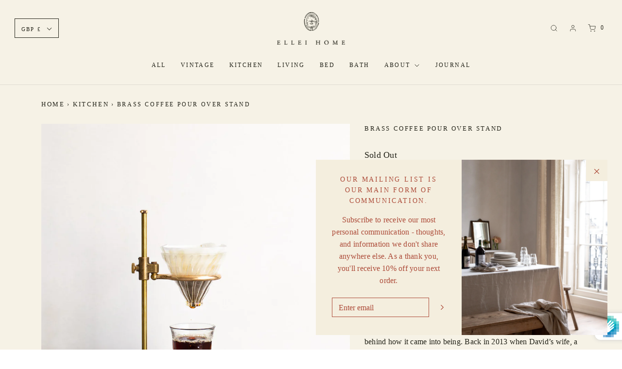

--- FILE ---
content_type: text/html; charset=utf-8
request_url: https://www.elleihome.com/collections/kitchen/products/the-clerck-coffee-pour-over
body_size: 27316
content:
<!DOCTYPE html>
<!--[if lt IE 7 ]><html class="no-js ie ie6" lang="en"> <![endif]-->
<!--[if IE 7 ]><html class="no-js ie ie7" lang="en"> <![endif]-->
<!--[if IE 8 ]><html class="no-js ie ie8" lang="en"> <![endif]-->
<!--[if (gte IE 9)|!(IE)]><!-->
<html class="no-js" lang="en">
<!--<![endif]-->
<script>
  (function(w, d, t, h, s, n) {
    w.FlodeskObject = n;
    var fn = function() {
      (w[n].q = w[n].q || []).push(arguments);
    };
    w[n] = w[n] || fn;
    var f = d.getElementsByTagName(t)[0];
    var v = '?v=' + Math.floor(new Date().getTime() / (120 * 1000)) * 60;
    var sm = d.createElement(t);
    sm.async = true;
    sm.type = 'module';
    sm.src = h + s + '.mjs' + v;
    f.parentNode.insertBefore(sm, f);
    var sn = d.createElement(t);
    sn.async = true;
    sn.noModule = true;
    sn.src = h + s + '.js' + v;
    f.parentNode.insertBefore(sn, f);
  })(window, document, 'script', 'https://assets.flodesk.com', '/universal', 'fd');
</script>
<head>

	<meta charset="utf-8">

	<!--[if lt IE 9]>
		<script src="//html5shim.googlecode.com/svn/trunk/html5.js"></script>
	<![endif]-->

	<title>
		BRASS COFFEE POUR OVER STAND &ndash; Ellei Home 
	</title>

	<script type="text/javascript">
		document.documentElement.className = document.documentElement.className.replace('no-js', 'js');
	</script>

	
	<meta name="description" content="Some objects are functional, others are beautiful, and others still come with a wonderful backstory. Our brass coffee pour over is all three.   Designed by David Sutton this pour over stand has a warming story behind how it came into being. Back in 2013 when David’s wife, a schoolteacher, used to spend her mornings str">
	

	
		<meta name="viewport" content="width=device-width, initial-scale=1, maximum-scale=1, user-scalable=0" />
	

	<!-- /snippets/social-meta-tags.liquid -->


<meta property="og:site_name" content="Ellei Home ">
<meta property="og:url" content="https://www.elleihome.com/products/the-clerck-coffee-pour-over">
<meta property="og:title" content="BRASS COFFEE POUR OVER STAND">
<meta property="og:type" content="product">
<meta property="og:description" content="Some objects are functional, others are beautiful, and others still come with a wonderful backstory. Our brass coffee pour over is all three.   Designed by David Sutton this pour over stand has a warming story behind how it came into being. Back in 2013 when David’s wife, a schoolteacher, used to spend her mornings str">

  <meta property="og:price:amount" content="185.00">
  <meta property="og:price:currency" content="GBP">

<meta property="og:image" content="http://www.elleihome.com/cdn/shop/products/INGREDIENTS_LDN_Clerck_Pour_Over-9_1200x1200.jpg?v=1628785274"><meta property="og:image" content="http://www.elleihome.com/cdn/shop/products/INGREDIENTS_LDN_Linen-2_1200x1200.jpg?v=1628785274"><meta property="og:image" content="http://www.elleihome.com/cdn/shop/products/INGREDIENTS_LDN_Clerck_Pour_Over-3_1200x1200.jpg?v=1628785274">
<meta property="og:image:alt" content="BRASS COFFEE POUR OVER STAND"><meta property="og:image:alt" content="BRASS COFFEE POUR OVER STAND"><meta property="og:image:alt" content="BRASS COFFEE POUR OVER STAND">
<meta property="og:image:secure_url" content="https://www.elleihome.com/cdn/shop/products/INGREDIENTS_LDN_Clerck_Pour_Over-9_1200x1200.jpg?v=1628785274"><meta property="og:image:secure_url" content="https://www.elleihome.com/cdn/shop/products/INGREDIENTS_LDN_Linen-2_1200x1200.jpg?v=1628785274"><meta property="og:image:secure_url" content="https://www.elleihome.com/cdn/shop/products/INGREDIENTS_LDN_Clerck_Pour_Over-3_1200x1200.jpg?v=1628785274">


<meta name="twitter:card" content="summary_large_image">
<meta name="twitter:title" content="BRASS COFFEE POUR OVER STAND">
<meta name="twitter:description" content="Some objects are functional, others are beautiful, and others still come with a wonderful backstory. Our brass coffee pour over is all three.   Designed by David Sutton this pour over stand has a warming story behind how it came into being. Back in 2013 when David’s wife, a schoolteacher, used to spend her mornings str">

	<style>
/*============================================================================
  Typography
==============================================================================*/









  



  



  


/*============================================================================
  #General Variables
==============================================================================*/

:root {
  --page-background: #f6f2e6;

  --color-primary: #222218;
  --disabled-color-primary: rgba(34, 34, 24, 0.5);
  --color-primary-opacity: rgba(34, 34, 24, 0.03);
  --link-color: #222218;
  --active-link-color: #ac4a38;

  --button-background-color: #ac4a38;
  --button-background-hover-color: #cb8e7f;
  --button-background-hover-color-lighten: #d29e91;
  --button-text-color: #ffffff;

  --sale-color: #f4eede;
  --sale-text-color: #222218;
  --sale-color-faint: rgba(244, 238, 222, 0.1);
  --sold-out-color: #b84129;
  --sold-out-text-color: #f6f2e6;

  --header-background: #f6f2e6;
  --header-text: #222218;
  --header-border-color: rgba(34, 34, 24, 0.1);
  --header-hover-background-color: rgba(34, 34, 24, 0.1);
  --header-overlay-text: #000;

  --sticky-header-background: #f6f2e6;
  --sticky-header-text: #222218;
  --sticky-header-border: rgba(34, 34, 24, 0.1);

  --mobile-menu-text: #222218;
  --mobile-menu-background: #f6f2e6;
  --mobile-menu-border-color: rgba(34, 34, 24, 0.5);

  --footer-background: #f6f2e6;
  --footer-text: #a9442d;
  --footer-hover-background-color: rgba(169, 68, 45, 0.1);


  --pop-up-text: #ac4a38;
  --pop-up-background: #f4eede;

  --secondary-color: rgba(0, 0, 0, 1) !default;
  --select-padding: 5px;
  --select-radius: 2px !default;

  --border-color: rgba(34, 34, 24, 0.5);
  --border-search: rgba(34, 34, 24, 0.1);
  --border-color-subtle: rgba(34, 34, 24, 0.1);
  --border-color-subtle-darken: #13130d;

  --color-scheme-light-background: #ac4a38;
  --color-scheme-light-background-hover: rgba(172, 74, 56, 0.1);
  --color-scheme-light-text: #222218;
  --color-scheme-light-text-hover: rgba(34, 34, 24, 0.7);
  --color-scheme-light-input-hover: rgba(34, 34, 24, 0.1);

  --color-scheme-accent-background: #ac4a38;
  --color-scheme-accent-background-hover: rgba(172, 74, 56, 0.1);
  --color-scheme-accent-text: #222218;
  --color-scheme-accent-text-hover: rgba(34, 34, 24, 0.7);
  --color-scheme-accent-input-hover: rgba(34, 34, 24, 0.1);

  --color-scheme-dark-background: #222218;
  --color-scheme-dark-background-hover: rgba(34, 34, 24, 0.1);
  --color-scheme-dark-text: #ffffff;
  --color-scheme-dark-text-hover: rgba(255, 255, 255, 0.7);
  --color-scheme-dark-input-hover: rgba(255, 255, 255, 0.1);

  --header-font-stack: Garamond, Baskerville, Caslon, serif;
  --header-font-weight: 400;
  --header-font-style: normal;
  --header-font-transform: none;

  
  --header-letter-spacing: normal;
  

  --body-font-stack: Garamond, Baskerville, Caslon, serif;
  --body-font-weight: 400;
  --body-font-style: normal;
  --body-font-size-int: 16;
  --body-font-size: 16px;

  --subheading-font-stack: Garamond, Baskerville, Caslon, serif;
  --subheading-font-weight: 400;
  --subheading-font-style: normal;
  --subheading-font-transform: uppercase;
  --subheading-case: uppercase;

  
  --heading-base: 28;
  --subheading-base: 14;
  --subheading-2-font-size: 16px;
  --subheading-2-line-height: 20px;
  --product-titles: 20;
  --subpage-header: 20;
  --subpage-header-px: 20px;
  --subpage-header-line-height: 28px;
  --heading-font-size: 28px;
  --heading-line-height: 36px;
  --subheading-font-size: 14px;
  --subheading-line-height: 18px;
  

  --color-image-overlay: #000;
  --color-image-overlay-text: #f6f2e6;
  --image-overlay-opacity: calc(25 / 100);

  --flexslider-icon-eot: //www.elleihome.com/cdn/shop/t/36/assets/flexslider-icon.eot?v=70838442330258149421759073179;
  --flexslider-icon-eot-ie: //www.elleihome.com/cdn/shop/t/36/assets/flexslider-icon.eot%23iefix?v=4165;
  --flexslider-icon-woff: //www.elleihome.com/cdn/shop/t/36/assets/flexslider-icon.eot?v=70838442330258149421759073179;
  --flexslider-icon-ttf: //www.elleihome.com/cdn/shop/t/36/assets/flexslider-icon.eot?v=70838442330258149421759073179;
  --flexslider-icon-svg: //www.elleihome.com/cdn/shop/t/36/assets/flexslider-icon.eot?v=70838442330258149421759073179;

  --delete-button-png: //www.elleihome.com/cdn/shop/t/36/assets/delete.png?v=4165;
  --loader-svg: //www.elleihome.com/cdn/shop/t/36/assets/loader.svg?v=119822953187440061741759073179;

  
  --mobile-menu-link-transform: uppercase;
  --mobile-menu-link-letter-spacing: 2px;
  

  
  --buttons-transform: uppercase;
  --buttons-letter-spacing: 2px;
  

  
    --button-font-family: var(--body-font-stack);
    --button-font-weight: var(--body-font-weight);
    --button-font-style: var(--body-font-style);
    --button-font-size: var(--body-font-size);
  

  
    --button-font-size-int: calc(var(--body-font-size-int) - 2);
  

  
    --subheading-letter-spacing: 1px;
  

  
    --nav-font-family: var(--body-font-stack);
    --nav-font-weight: var(--body-font-weight);
    --nav-font-style: var(--body-font-style);
  

  
    --nav-text-transform: uppercase;
    --nav-letter-spacing: 2px;
  

  
    --nav-font-size-int: calc(var(--body-font-size-int) - 2);
  

  --password-text-color: #000000;
  --password-error-background: #feebeb;
  --password-error-text: #7e1412;
  --password-login-background: #111111;
  --password-login-text: #b8b8b8;
  --password-btn-text: #ffffff;
  --password-btn-background: #000000;
  --password-btn-background-success: #4caf50;
  --success-color: #28a745;
  --error-color: #b94a48;
}
</style>


	<link rel="canonical" href="https://www.elleihome.com/products/the-clerck-coffee-pour-over" />

	<!-- CSS -->
	<style>
/*============================================================================
  Typography
==============================================================================*/









  



  



  


/*============================================================================
  #General Variables
==============================================================================*/

:root {
  --page-background: #f6f2e6;

  --color-primary: #222218;
  --disabled-color-primary: rgba(34, 34, 24, 0.5);
  --color-primary-opacity: rgba(34, 34, 24, 0.03);
  --link-color: #222218;
  --active-link-color: #ac4a38;

  --button-background-color: #ac4a38;
  --button-background-hover-color: #cb8e7f;
  --button-background-hover-color-lighten: #d29e91;
  --button-text-color: #ffffff;

  --sale-color: #f4eede;
  --sale-text-color: #222218;
  --sale-color-faint: rgba(244, 238, 222, 0.1);
  --sold-out-color: #b84129;
  --sold-out-text-color: #f6f2e6;

  --header-background: #f6f2e6;
  --header-text: #222218;
  --header-border-color: rgba(34, 34, 24, 0.1);
  --header-hover-background-color: rgba(34, 34, 24, 0.1);
  --header-overlay-text: #000;

  --sticky-header-background: #f6f2e6;
  --sticky-header-text: #222218;
  --sticky-header-border: rgba(34, 34, 24, 0.1);

  --mobile-menu-text: #222218;
  --mobile-menu-background: #f6f2e6;
  --mobile-menu-border-color: rgba(34, 34, 24, 0.5);

  --footer-background: #f6f2e6;
  --footer-text: #a9442d;
  --footer-hover-background-color: rgba(169, 68, 45, 0.1);


  --pop-up-text: #ac4a38;
  --pop-up-background: #f4eede;

  --secondary-color: rgba(0, 0, 0, 1) !default;
  --select-padding: 5px;
  --select-radius: 2px !default;

  --border-color: rgba(34, 34, 24, 0.5);
  --border-search: rgba(34, 34, 24, 0.1);
  --border-color-subtle: rgba(34, 34, 24, 0.1);
  --border-color-subtle-darken: #13130d;

  --color-scheme-light-background: #ac4a38;
  --color-scheme-light-background-hover: rgba(172, 74, 56, 0.1);
  --color-scheme-light-text: #222218;
  --color-scheme-light-text-hover: rgba(34, 34, 24, 0.7);
  --color-scheme-light-input-hover: rgba(34, 34, 24, 0.1);

  --color-scheme-accent-background: #ac4a38;
  --color-scheme-accent-background-hover: rgba(172, 74, 56, 0.1);
  --color-scheme-accent-text: #222218;
  --color-scheme-accent-text-hover: rgba(34, 34, 24, 0.7);
  --color-scheme-accent-input-hover: rgba(34, 34, 24, 0.1);

  --color-scheme-dark-background: #222218;
  --color-scheme-dark-background-hover: rgba(34, 34, 24, 0.1);
  --color-scheme-dark-text: #ffffff;
  --color-scheme-dark-text-hover: rgba(255, 255, 255, 0.7);
  --color-scheme-dark-input-hover: rgba(255, 255, 255, 0.1);

  --header-font-stack: Garamond, Baskerville, Caslon, serif;
  --header-font-weight: 400;
  --header-font-style: normal;
  --header-font-transform: none;

  
  --header-letter-spacing: normal;
  

  --body-font-stack: Garamond, Baskerville, Caslon, serif;
  --body-font-weight: 400;
  --body-font-style: normal;
  --body-font-size-int: 16;
  --body-font-size: 16px;

  --subheading-font-stack: Garamond, Baskerville, Caslon, serif;
  --subheading-font-weight: 400;
  --subheading-font-style: normal;
  --subheading-font-transform: uppercase;
  --subheading-case: uppercase;

  
  --heading-base: 28;
  --subheading-base: 14;
  --subheading-2-font-size: 16px;
  --subheading-2-line-height: 20px;
  --product-titles: 20;
  --subpage-header: 20;
  --subpage-header-px: 20px;
  --subpage-header-line-height: 28px;
  --heading-font-size: 28px;
  --heading-line-height: 36px;
  --subheading-font-size: 14px;
  --subheading-line-height: 18px;
  

  --color-image-overlay: #000;
  --color-image-overlay-text: #f6f2e6;
  --image-overlay-opacity: calc(25 / 100);

  --flexslider-icon-eot: //www.elleihome.com/cdn/shop/t/36/assets/flexslider-icon.eot?v=70838442330258149421759073179;
  --flexslider-icon-eot-ie: //www.elleihome.com/cdn/shop/t/36/assets/flexslider-icon.eot%23iefix?v=4165;
  --flexslider-icon-woff: //www.elleihome.com/cdn/shop/t/36/assets/flexslider-icon.eot?v=70838442330258149421759073179;
  --flexslider-icon-ttf: //www.elleihome.com/cdn/shop/t/36/assets/flexslider-icon.eot?v=70838442330258149421759073179;
  --flexslider-icon-svg: //www.elleihome.com/cdn/shop/t/36/assets/flexslider-icon.eot?v=70838442330258149421759073179;

  --delete-button-png: //www.elleihome.com/cdn/shop/t/36/assets/delete.png?v=4165;
  --loader-svg: //www.elleihome.com/cdn/shop/t/36/assets/loader.svg?v=119822953187440061741759073179;

  
  --mobile-menu-link-transform: uppercase;
  --mobile-menu-link-letter-spacing: 2px;
  

  
  --buttons-transform: uppercase;
  --buttons-letter-spacing: 2px;
  

  
    --button-font-family: var(--body-font-stack);
    --button-font-weight: var(--body-font-weight);
    --button-font-style: var(--body-font-style);
    --button-font-size: var(--body-font-size);
  

  
    --button-font-size-int: calc(var(--body-font-size-int) - 2);
  

  
    --subheading-letter-spacing: 1px;
  

  
    --nav-font-family: var(--body-font-stack);
    --nav-font-weight: var(--body-font-weight);
    --nav-font-style: var(--body-font-style);
  

  
    --nav-text-transform: uppercase;
    --nav-letter-spacing: 2px;
  

  
    --nav-font-size-int: calc(var(--body-font-size-int) - 2);
  

  --password-text-color: #000000;
  --password-error-background: #feebeb;
  --password-error-text: #7e1412;
  --password-login-background: #111111;
  --password-login-text: #b8b8b8;
  --password-btn-text: #ffffff;
  --password-btn-background: #000000;
  --password-btn-background-success: #4caf50;
  --success-color: #28a745;
  --error-color: #b94a48;
}
</style>


	
		<link rel="preload" href="//www.elleihome.com/cdn/shop/t/36/assets/theme-product.min.css?v=134346828097279640741759073179" as="style">
	  	<link href="//www.elleihome.com/cdn/shop/t/36/assets/theme-product.min.css?v=134346828097279640741759073179" rel="stylesheet" type="text/css" media="all" />
	

	<link href="//www.elleihome.com/cdn/shop/t/36/assets/custom.css?v=96794220576208680891759073179" rel="stylesheet" type="text/css" media="all" />

	



	
		<link rel="shortcut icon" href="//www.elleihome.com/cdn/shop/files/Favicon_32x32.png?v=1760970316" type="image/png">
	

	<link rel="sitemap" type="application/xml" title="Sitemap" href="/sitemap.xml" />

	<script>window.performance && window.performance.mark && window.performance.mark('shopify.content_for_header.start');</script><meta name="google-site-verification" content="BW16y9gjNMSfdFpcqKWH_6dP0yODwoHMa6YsUoWLRN8">
<meta name="google-site-verification" content="UljyN5nU_i1Mj8WjzV_nTgNljXvY4_ESDC4ipUwwjk4">
<meta name="google-site-verification" content="LklGaVQpfkamhnd7TtcxXPXb76jMo17YdejtkdLQ_FA">
<meta id="shopify-digital-wallet" name="shopify-digital-wallet" content="/9174264/digital_wallets/dialog">
<meta name="shopify-checkout-api-token" content="7977c5b36f225d04ca07ada6a5a94b9c">
<meta id="in-context-paypal-metadata" data-shop-id="9174264" data-venmo-supported="false" data-environment="production" data-locale="en_US" data-paypal-v4="true" data-currency="GBP">
<link rel="alternate" type="application/json+oembed" href="https://www.elleihome.com/products/the-clerck-coffee-pour-over.oembed">
<script async="async" src="/checkouts/internal/preloads.js?locale=en-GB"></script>
<link rel="preconnect" href="https://shop.app" crossorigin="anonymous">
<script async="async" src="https://shop.app/checkouts/internal/preloads.js?locale=en-GB&shop_id=9174264" crossorigin="anonymous"></script>
<script id="apple-pay-shop-capabilities" type="application/json">{"shopId":9174264,"countryCode":"GB","currencyCode":"GBP","merchantCapabilities":["supports3DS"],"merchantId":"gid:\/\/shopify\/Shop\/9174264","merchantName":"Ellei Home ","requiredBillingContactFields":["postalAddress","email","phone"],"requiredShippingContactFields":["postalAddress","email","phone"],"shippingType":"shipping","supportedNetworks":["visa","maestro","masterCard","amex","discover","elo"],"total":{"type":"pending","label":"Ellei Home ","amount":"1.00"},"shopifyPaymentsEnabled":true,"supportsSubscriptions":true}</script>
<script id="shopify-features" type="application/json">{"accessToken":"7977c5b36f225d04ca07ada6a5a94b9c","betas":["rich-media-storefront-analytics"],"domain":"www.elleihome.com","predictiveSearch":true,"shopId":9174264,"locale":"en"}</script>
<script>var Shopify = Shopify || {};
Shopify.shop = "ingredients-ldn.myshopify.com";
Shopify.locale = "en";
Shopify.currency = {"active":"GBP","rate":"1.0"};
Shopify.country = "GB";
Shopify.theme = {"name":"Ellei 2025 Update","id":154850394360,"schema_name":"Envy","schema_version":"27.2.0","theme_store_id":411,"role":"main"};
Shopify.theme.handle = "null";
Shopify.theme.style = {"id":null,"handle":null};
Shopify.cdnHost = "www.elleihome.com/cdn";
Shopify.routes = Shopify.routes || {};
Shopify.routes.root = "/";</script>
<script type="module">!function(o){(o.Shopify=o.Shopify||{}).modules=!0}(window);</script>
<script>!function(o){function n(){var o=[];function n(){o.push(Array.prototype.slice.apply(arguments))}return n.q=o,n}var t=o.Shopify=o.Shopify||{};t.loadFeatures=n(),t.autoloadFeatures=n()}(window);</script>
<script>
  window.ShopifyPay = window.ShopifyPay || {};
  window.ShopifyPay.apiHost = "shop.app\/pay";
  window.ShopifyPay.redirectState = null;
</script>
<script id="shop-js-analytics" type="application/json">{"pageType":"product"}</script>
<script defer="defer" async type="module" src="//www.elleihome.com/cdn/shopifycloud/shop-js/modules/v2/client.init-shop-cart-sync_C5BV16lS.en.esm.js"></script>
<script defer="defer" async type="module" src="//www.elleihome.com/cdn/shopifycloud/shop-js/modules/v2/chunk.common_CygWptCX.esm.js"></script>
<script type="module">
  await import("//www.elleihome.com/cdn/shopifycloud/shop-js/modules/v2/client.init-shop-cart-sync_C5BV16lS.en.esm.js");
await import("//www.elleihome.com/cdn/shopifycloud/shop-js/modules/v2/chunk.common_CygWptCX.esm.js");

  window.Shopify.SignInWithShop?.initShopCartSync?.({"fedCMEnabled":true,"windoidEnabled":true});

</script>
<script>
  window.Shopify = window.Shopify || {};
  if (!window.Shopify.featureAssets) window.Shopify.featureAssets = {};
  window.Shopify.featureAssets['shop-js'] = {"shop-cart-sync":["modules/v2/client.shop-cart-sync_ZFArdW7E.en.esm.js","modules/v2/chunk.common_CygWptCX.esm.js"],"init-fed-cm":["modules/v2/client.init-fed-cm_CmiC4vf6.en.esm.js","modules/v2/chunk.common_CygWptCX.esm.js"],"shop-button":["modules/v2/client.shop-button_tlx5R9nI.en.esm.js","modules/v2/chunk.common_CygWptCX.esm.js"],"shop-cash-offers":["modules/v2/client.shop-cash-offers_DOA2yAJr.en.esm.js","modules/v2/chunk.common_CygWptCX.esm.js","modules/v2/chunk.modal_D71HUcav.esm.js"],"init-windoid":["modules/v2/client.init-windoid_sURxWdc1.en.esm.js","modules/v2/chunk.common_CygWptCX.esm.js"],"shop-toast-manager":["modules/v2/client.shop-toast-manager_ClPi3nE9.en.esm.js","modules/v2/chunk.common_CygWptCX.esm.js"],"init-shop-email-lookup-coordinator":["modules/v2/client.init-shop-email-lookup-coordinator_B8hsDcYM.en.esm.js","modules/v2/chunk.common_CygWptCX.esm.js"],"init-shop-cart-sync":["modules/v2/client.init-shop-cart-sync_C5BV16lS.en.esm.js","modules/v2/chunk.common_CygWptCX.esm.js"],"avatar":["modules/v2/client.avatar_BTnouDA3.en.esm.js"],"pay-button":["modules/v2/client.pay-button_FdsNuTd3.en.esm.js","modules/v2/chunk.common_CygWptCX.esm.js"],"init-customer-accounts":["modules/v2/client.init-customer-accounts_DxDtT_ad.en.esm.js","modules/v2/client.shop-login-button_C5VAVYt1.en.esm.js","modules/v2/chunk.common_CygWptCX.esm.js","modules/v2/chunk.modal_D71HUcav.esm.js"],"init-shop-for-new-customer-accounts":["modules/v2/client.init-shop-for-new-customer-accounts_ChsxoAhi.en.esm.js","modules/v2/client.shop-login-button_C5VAVYt1.en.esm.js","modules/v2/chunk.common_CygWptCX.esm.js","modules/v2/chunk.modal_D71HUcav.esm.js"],"shop-login-button":["modules/v2/client.shop-login-button_C5VAVYt1.en.esm.js","modules/v2/chunk.common_CygWptCX.esm.js","modules/v2/chunk.modal_D71HUcav.esm.js"],"init-customer-accounts-sign-up":["modules/v2/client.init-customer-accounts-sign-up_CPSyQ0Tj.en.esm.js","modules/v2/client.shop-login-button_C5VAVYt1.en.esm.js","modules/v2/chunk.common_CygWptCX.esm.js","modules/v2/chunk.modal_D71HUcav.esm.js"],"shop-follow-button":["modules/v2/client.shop-follow-button_Cva4Ekp9.en.esm.js","modules/v2/chunk.common_CygWptCX.esm.js","modules/v2/chunk.modal_D71HUcav.esm.js"],"checkout-modal":["modules/v2/client.checkout-modal_BPM8l0SH.en.esm.js","modules/v2/chunk.common_CygWptCX.esm.js","modules/v2/chunk.modal_D71HUcav.esm.js"],"lead-capture":["modules/v2/client.lead-capture_Bi8yE_yS.en.esm.js","modules/v2/chunk.common_CygWptCX.esm.js","modules/v2/chunk.modal_D71HUcav.esm.js"],"shop-login":["modules/v2/client.shop-login_D6lNrXab.en.esm.js","modules/v2/chunk.common_CygWptCX.esm.js","modules/v2/chunk.modal_D71HUcav.esm.js"],"payment-terms":["modules/v2/client.payment-terms_CZxnsJam.en.esm.js","modules/v2/chunk.common_CygWptCX.esm.js","modules/v2/chunk.modal_D71HUcav.esm.js"]};
</script>
<script id="__st">var __st={"a":9174264,"offset":0,"reqid":"ee331793-b7c7-4076-9d0d-dcb9bc064674-1768753658","pageurl":"www.elleihome.com\/collections\/kitchen\/products\/the-clerck-coffee-pour-over","u":"eaedba5256ca","p":"product","rtyp":"product","rid":4614869942321};</script>
<script>window.ShopifyPaypalV4VisibilityTracking = true;</script>
<script id="captcha-bootstrap">!function(){'use strict';const t='contact',e='account',n='new_comment',o=[[t,t],['blogs',n],['comments',n],[t,'customer']],c=[[e,'customer_login'],[e,'guest_login'],[e,'recover_customer_password'],[e,'create_customer']],r=t=>t.map((([t,e])=>`form[action*='/${t}']:not([data-nocaptcha='true']) input[name='form_type'][value='${e}']`)).join(','),a=t=>()=>t?[...document.querySelectorAll(t)].map((t=>t.form)):[];function s(){const t=[...o],e=r(t);return a(e)}const i='password',u='form_key',d=['recaptcha-v3-token','g-recaptcha-response','h-captcha-response',i],f=()=>{try{return window.sessionStorage}catch{return}},m='__shopify_v',_=t=>t.elements[u];function p(t,e,n=!1){try{const o=window.sessionStorage,c=JSON.parse(o.getItem(e)),{data:r}=function(t){const{data:e,action:n}=t;return t[m]||n?{data:e,action:n}:{data:t,action:n}}(c);for(const[e,n]of Object.entries(r))t.elements[e]&&(t.elements[e].value=n);n&&o.removeItem(e)}catch(o){console.error('form repopulation failed',{error:o})}}const l='form_type',E='cptcha';function T(t){t.dataset[E]=!0}const w=window,h=w.document,L='Shopify',v='ce_forms',y='captcha';let A=!1;((t,e)=>{const n=(g='f06e6c50-85a8-45c8-87d0-21a2b65856fe',I='https://cdn.shopify.com/shopifycloud/storefront-forms-hcaptcha/ce_storefront_forms_captcha_hcaptcha.v1.5.2.iife.js',D={infoText:'Protected by hCaptcha',privacyText:'Privacy',termsText:'Terms'},(t,e,n)=>{const o=w[L][v],c=o.bindForm;if(c)return c(t,g,e,D).then(n);var r;o.q.push([[t,g,e,D],n]),r=I,A||(h.body.append(Object.assign(h.createElement('script'),{id:'captcha-provider',async:!0,src:r})),A=!0)});var g,I,D;w[L]=w[L]||{},w[L][v]=w[L][v]||{},w[L][v].q=[],w[L][y]=w[L][y]||{},w[L][y].protect=function(t,e){n(t,void 0,e),T(t)},Object.freeze(w[L][y]),function(t,e,n,w,h,L){const[v,y,A,g]=function(t,e,n){const i=e?o:[],u=t?c:[],d=[...i,...u],f=r(d),m=r(i),_=r(d.filter((([t,e])=>n.includes(e))));return[a(f),a(m),a(_),s()]}(w,h,L),I=t=>{const e=t.target;return e instanceof HTMLFormElement?e:e&&e.form},D=t=>v().includes(t);t.addEventListener('submit',(t=>{const e=I(t);if(!e)return;const n=D(e)&&!e.dataset.hcaptchaBound&&!e.dataset.recaptchaBound,o=_(e),c=g().includes(e)&&(!o||!o.value);(n||c)&&t.preventDefault(),c&&!n&&(function(t){try{if(!f())return;!function(t){const e=f();if(!e)return;const n=_(t);if(!n)return;const o=n.value;o&&e.removeItem(o)}(t);const e=Array.from(Array(32),(()=>Math.random().toString(36)[2])).join('');!function(t,e){_(t)||t.append(Object.assign(document.createElement('input'),{type:'hidden',name:u})),t.elements[u].value=e}(t,e),function(t,e){const n=f();if(!n)return;const o=[...t.querySelectorAll(`input[type='${i}']`)].map((({name:t})=>t)),c=[...d,...o],r={};for(const[a,s]of new FormData(t).entries())c.includes(a)||(r[a]=s);n.setItem(e,JSON.stringify({[m]:1,action:t.action,data:r}))}(t,e)}catch(e){console.error('failed to persist form',e)}}(e),e.submit())}));const S=(t,e)=>{t&&!t.dataset[E]&&(n(t,e.some((e=>e===t))),T(t))};for(const o of['focusin','change'])t.addEventListener(o,(t=>{const e=I(t);D(e)&&S(e,y())}));const B=e.get('form_key'),M=e.get(l),P=B&&M;t.addEventListener('DOMContentLoaded',(()=>{const t=y();if(P)for(const e of t)e.elements[l].value===M&&p(e,B);[...new Set([...A(),...v().filter((t=>'true'===t.dataset.shopifyCaptcha))])].forEach((e=>S(e,t)))}))}(h,new URLSearchParams(w.location.search),n,t,e,['guest_login'])})(!0,!0)}();</script>
<script integrity="sha256-4kQ18oKyAcykRKYeNunJcIwy7WH5gtpwJnB7kiuLZ1E=" data-source-attribution="shopify.loadfeatures" defer="defer" src="//www.elleihome.com/cdn/shopifycloud/storefront/assets/storefront/load_feature-a0a9edcb.js" crossorigin="anonymous"></script>
<script crossorigin="anonymous" defer="defer" src="//www.elleihome.com/cdn/shopifycloud/storefront/assets/shopify_pay/storefront-65b4c6d7.js?v=20250812"></script>
<script data-source-attribution="shopify.dynamic_checkout.dynamic.init">var Shopify=Shopify||{};Shopify.PaymentButton=Shopify.PaymentButton||{isStorefrontPortableWallets:!0,init:function(){window.Shopify.PaymentButton.init=function(){};var t=document.createElement("script");t.src="https://www.elleihome.com/cdn/shopifycloud/portable-wallets/latest/portable-wallets.en.js",t.type="module",document.head.appendChild(t)}};
</script>
<script data-source-attribution="shopify.dynamic_checkout.buyer_consent">
  function portableWalletsHideBuyerConsent(e){var t=document.getElementById("shopify-buyer-consent"),n=document.getElementById("shopify-subscription-policy-button");t&&n&&(t.classList.add("hidden"),t.setAttribute("aria-hidden","true"),n.removeEventListener("click",e))}function portableWalletsShowBuyerConsent(e){var t=document.getElementById("shopify-buyer-consent"),n=document.getElementById("shopify-subscription-policy-button");t&&n&&(t.classList.remove("hidden"),t.removeAttribute("aria-hidden"),n.addEventListener("click",e))}window.Shopify?.PaymentButton&&(window.Shopify.PaymentButton.hideBuyerConsent=portableWalletsHideBuyerConsent,window.Shopify.PaymentButton.showBuyerConsent=portableWalletsShowBuyerConsent);
</script>
<script data-source-attribution="shopify.dynamic_checkout.cart.bootstrap">document.addEventListener("DOMContentLoaded",(function(){function t(){return document.querySelector("shopify-accelerated-checkout-cart, shopify-accelerated-checkout")}if(t())Shopify.PaymentButton.init();else{new MutationObserver((function(e,n){t()&&(Shopify.PaymentButton.init(),n.disconnect())})).observe(document.body,{childList:!0,subtree:!0})}}));
</script>
<link id="shopify-accelerated-checkout-styles" rel="stylesheet" media="screen" href="https://www.elleihome.com/cdn/shopifycloud/portable-wallets/latest/accelerated-checkout-backwards-compat.css" crossorigin="anonymous">
<style id="shopify-accelerated-checkout-cart">
        #shopify-buyer-consent {
  margin-top: 1em;
  display: inline-block;
  width: 100%;
}

#shopify-buyer-consent.hidden {
  display: none;
}

#shopify-subscription-policy-button {
  background: none;
  border: none;
  padding: 0;
  text-decoration: underline;
  font-size: inherit;
  cursor: pointer;
}

#shopify-subscription-policy-button::before {
  box-shadow: none;
}

      </style>

<script>window.performance && window.performance.mark && window.performance.mark('shopify.content_for_header.end');</script>

	<script type="text/javascript">
	window.lazySizesConfig = window.lazySizesConfig || {};
	window.lazySizesConfig.rias = window.lazySizesConfig.rias || {};

	// configure available widths to replace with the {width} placeholder
	window.lazySizesConfig.rias.widths = [150, 300, 600, 900, 1200, 1500, 1800, 2100];

	window.wetheme = {
		name: 'Envy',
	};
	</script>

	

	<script defer type="module" src="//www.elleihome.com/cdn/shop/t/36/assets/theme.min.js?v=120119556492821234081759073179"></script>
	<script defer nomodule src="//www.elleihome.com/cdn/shop/t/36/assets/theme.legacy.min.js?v=138253778516128114921759073179"></script>
<link href="https://monorail-edge.shopifysvc.com" rel="dns-prefetch">
<script>(function(){if ("sendBeacon" in navigator && "performance" in window) {try {var session_token_from_headers = performance.getEntriesByType('navigation')[0].serverTiming.find(x => x.name == '_s').description;} catch {var session_token_from_headers = undefined;}var session_cookie_matches = document.cookie.match(/_shopify_s=([^;]*)/);var session_token_from_cookie = session_cookie_matches && session_cookie_matches.length === 2 ? session_cookie_matches[1] : "";var session_token = session_token_from_headers || session_token_from_cookie || "";function handle_abandonment_event(e) {var entries = performance.getEntries().filter(function(entry) {return /monorail-edge.shopifysvc.com/.test(entry.name);});if (!window.abandonment_tracked && entries.length === 0) {window.abandonment_tracked = true;var currentMs = Date.now();var navigation_start = performance.timing.navigationStart;var payload = {shop_id: 9174264,url: window.location.href,navigation_start,duration: currentMs - navigation_start,session_token,page_type: "product"};window.navigator.sendBeacon("https://monorail-edge.shopifysvc.com/v1/produce", JSON.stringify({schema_id: "online_store_buyer_site_abandonment/1.1",payload: payload,metadata: {event_created_at_ms: currentMs,event_sent_at_ms: currentMs}}));}}window.addEventListener('pagehide', handle_abandonment_event);}}());</script>
<script id="web-pixels-manager-setup">(function e(e,d,r,n,o){if(void 0===o&&(o={}),!Boolean(null===(a=null===(i=window.Shopify)||void 0===i?void 0:i.analytics)||void 0===a?void 0:a.replayQueue)){var i,a;window.Shopify=window.Shopify||{};var t=window.Shopify;t.analytics=t.analytics||{};var s=t.analytics;s.replayQueue=[],s.publish=function(e,d,r){return s.replayQueue.push([e,d,r]),!0};try{self.performance.mark("wpm:start")}catch(e){}var l=function(){var e={modern:/Edge?\/(1{2}[4-9]|1[2-9]\d|[2-9]\d{2}|\d{4,})\.\d+(\.\d+|)|Firefox\/(1{2}[4-9]|1[2-9]\d|[2-9]\d{2}|\d{4,})\.\d+(\.\d+|)|Chrom(ium|e)\/(9{2}|\d{3,})\.\d+(\.\d+|)|(Maci|X1{2}).+ Version\/(15\.\d+|(1[6-9]|[2-9]\d|\d{3,})\.\d+)([,.]\d+|)( \(\w+\)|)( Mobile\/\w+|) Safari\/|Chrome.+OPR\/(9{2}|\d{3,})\.\d+\.\d+|(CPU[ +]OS|iPhone[ +]OS|CPU[ +]iPhone|CPU IPhone OS|CPU iPad OS)[ +]+(15[._]\d+|(1[6-9]|[2-9]\d|\d{3,})[._]\d+)([._]\d+|)|Android:?[ /-](13[3-9]|1[4-9]\d|[2-9]\d{2}|\d{4,})(\.\d+|)(\.\d+|)|Android.+Firefox\/(13[5-9]|1[4-9]\d|[2-9]\d{2}|\d{4,})\.\d+(\.\d+|)|Android.+Chrom(ium|e)\/(13[3-9]|1[4-9]\d|[2-9]\d{2}|\d{4,})\.\d+(\.\d+|)|SamsungBrowser\/([2-9]\d|\d{3,})\.\d+/,legacy:/Edge?\/(1[6-9]|[2-9]\d|\d{3,})\.\d+(\.\d+|)|Firefox\/(5[4-9]|[6-9]\d|\d{3,})\.\d+(\.\d+|)|Chrom(ium|e)\/(5[1-9]|[6-9]\d|\d{3,})\.\d+(\.\d+|)([\d.]+$|.*Safari\/(?![\d.]+ Edge\/[\d.]+$))|(Maci|X1{2}).+ Version\/(10\.\d+|(1[1-9]|[2-9]\d|\d{3,})\.\d+)([,.]\d+|)( \(\w+\)|)( Mobile\/\w+|) Safari\/|Chrome.+OPR\/(3[89]|[4-9]\d|\d{3,})\.\d+\.\d+|(CPU[ +]OS|iPhone[ +]OS|CPU[ +]iPhone|CPU IPhone OS|CPU iPad OS)[ +]+(10[._]\d+|(1[1-9]|[2-9]\d|\d{3,})[._]\d+)([._]\d+|)|Android:?[ /-](13[3-9]|1[4-9]\d|[2-9]\d{2}|\d{4,})(\.\d+|)(\.\d+|)|Mobile Safari.+OPR\/([89]\d|\d{3,})\.\d+\.\d+|Android.+Firefox\/(13[5-9]|1[4-9]\d|[2-9]\d{2}|\d{4,})\.\d+(\.\d+|)|Android.+Chrom(ium|e)\/(13[3-9]|1[4-9]\d|[2-9]\d{2}|\d{4,})\.\d+(\.\d+|)|Android.+(UC? ?Browser|UCWEB|U3)[ /]?(15\.([5-9]|\d{2,})|(1[6-9]|[2-9]\d|\d{3,})\.\d+)\.\d+|SamsungBrowser\/(5\.\d+|([6-9]|\d{2,})\.\d+)|Android.+MQ{2}Browser\/(14(\.(9|\d{2,})|)|(1[5-9]|[2-9]\d|\d{3,})(\.\d+|))(\.\d+|)|K[Aa][Ii]OS\/(3\.\d+|([4-9]|\d{2,})\.\d+)(\.\d+|)/},d=e.modern,r=e.legacy,n=navigator.userAgent;return n.match(d)?"modern":n.match(r)?"legacy":"unknown"}(),u="modern"===l?"modern":"legacy",c=(null!=n?n:{modern:"",legacy:""})[u],f=function(e){return[e.baseUrl,"/wpm","/b",e.hashVersion,"modern"===e.buildTarget?"m":"l",".js"].join("")}({baseUrl:d,hashVersion:r,buildTarget:u}),m=function(e){var d=e.version,r=e.bundleTarget,n=e.surface,o=e.pageUrl,i=e.monorailEndpoint;return{emit:function(e){var a=e.status,t=e.errorMsg,s=(new Date).getTime(),l=JSON.stringify({metadata:{event_sent_at_ms:s},events:[{schema_id:"web_pixels_manager_load/3.1",payload:{version:d,bundle_target:r,page_url:o,status:a,surface:n,error_msg:t},metadata:{event_created_at_ms:s}}]});if(!i)return console&&console.warn&&console.warn("[Web Pixels Manager] No Monorail endpoint provided, skipping logging."),!1;try{return self.navigator.sendBeacon.bind(self.navigator)(i,l)}catch(e){}var u=new XMLHttpRequest;try{return u.open("POST",i,!0),u.setRequestHeader("Content-Type","text/plain"),u.send(l),!0}catch(e){return console&&console.warn&&console.warn("[Web Pixels Manager] Got an unhandled error while logging to Monorail."),!1}}}}({version:r,bundleTarget:l,surface:e.surface,pageUrl:self.location.href,monorailEndpoint:e.monorailEndpoint});try{o.browserTarget=l,function(e){var d=e.src,r=e.async,n=void 0===r||r,o=e.onload,i=e.onerror,a=e.sri,t=e.scriptDataAttributes,s=void 0===t?{}:t,l=document.createElement("script"),u=document.querySelector("head"),c=document.querySelector("body");if(l.async=n,l.src=d,a&&(l.integrity=a,l.crossOrigin="anonymous"),s)for(var f in s)if(Object.prototype.hasOwnProperty.call(s,f))try{l.dataset[f]=s[f]}catch(e){}if(o&&l.addEventListener("load",o),i&&l.addEventListener("error",i),u)u.appendChild(l);else{if(!c)throw new Error("Did not find a head or body element to append the script");c.appendChild(l)}}({src:f,async:!0,onload:function(){if(!function(){var e,d;return Boolean(null===(d=null===(e=window.Shopify)||void 0===e?void 0:e.analytics)||void 0===d?void 0:d.initialized)}()){var d=window.webPixelsManager.init(e)||void 0;if(d){var r=window.Shopify.analytics;r.replayQueue.forEach((function(e){var r=e[0],n=e[1],o=e[2];d.publishCustomEvent(r,n,o)})),r.replayQueue=[],r.publish=d.publishCustomEvent,r.visitor=d.visitor,r.initialized=!0}}},onerror:function(){return m.emit({status:"failed",errorMsg:"".concat(f," has failed to load")})},sri:function(e){var d=/^sha384-[A-Za-z0-9+/=]+$/;return"string"==typeof e&&d.test(e)}(c)?c:"",scriptDataAttributes:o}),m.emit({status:"loading"})}catch(e){m.emit({status:"failed",errorMsg:(null==e?void 0:e.message)||"Unknown error"})}}})({shopId: 9174264,storefrontBaseUrl: "https://www.elleihome.com",extensionsBaseUrl: "https://extensions.shopifycdn.com/cdn/shopifycloud/web-pixels-manager",monorailEndpoint: "https://monorail-edge.shopifysvc.com/unstable/produce_batch",surface: "storefront-renderer",enabledBetaFlags: ["2dca8a86"],webPixelsConfigList: [{"id":"597950712","configuration":"{\"config\":\"{\\\"pixel_id\\\":\\\"GT-T9WW7BZ\\\",\\\"target_country\\\":\\\"GB\\\",\\\"gtag_events\\\":[{\\\"type\\\":\\\"purchase\\\",\\\"action_label\\\":\\\"MC-EV2FT4G8RV\\\"},{\\\"type\\\":\\\"page_view\\\",\\\"action_label\\\":\\\"MC-EV2FT4G8RV\\\"},{\\\"type\\\":\\\"view_item\\\",\\\"action_label\\\":\\\"MC-EV2FT4G8RV\\\"}],\\\"enable_monitoring_mode\\\":false}\"}","eventPayloadVersion":"v1","runtimeContext":"OPEN","scriptVersion":"b2a88bafab3e21179ed38636efcd8a93","type":"APP","apiClientId":1780363,"privacyPurposes":[],"dataSharingAdjustments":{"protectedCustomerApprovalScopes":["read_customer_address","read_customer_email","read_customer_name","read_customer_personal_data","read_customer_phone"]}},{"id":"79921400","eventPayloadVersion":"v1","runtimeContext":"LAX","scriptVersion":"1","type":"CUSTOM","privacyPurposes":["ANALYTICS"],"name":"Google Analytics tag (migrated)"},{"id":"shopify-app-pixel","configuration":"{}","eventPayloadVersion":"v1","runtimeContext":"STRICT","scriptVersion":"0450","apiClientId":"shopify-pixel","type":"APP","privacyPurposes":["ANALYTICS","MARKETING"]},{"id":"shopify-custom-pixel","eventPayloadVersion":"v1","runtimeContext":"LAX","scriptVersion":"0450","apiClientId":"shopify-pixel","type":"CUSTOM","privacyPurposes":["ANALYTICS","MARKETING"]}],isMerchantRequest: false,initData: {"shop":{"name":"Ellei Home ","paymentSettings":{"currencyCode":"GBP"},"myshopifyDomain":"ingredients-ldn.myshopify.com","countryCode":"GB","storefrontUrl":"https:\/\/www.elleihome.com"},"customer":null,"cart":null,"checkout":null,"productVariants":[{"price":{"amount":185.0,"currencyCode":"GBP"},"product":{"title":"BRASS COFFEE POUR OVER STAND","vendor":"Ellei Home","id":"4614869942321","untranslatedTitle":"BRASS COFFEE POUR OVER STAND","url":"\/products\/the-clerck-coffee-pour-over","type":"Coffee Pour Over"},"id":"31935366234161","image":{"src":"\/\/www.elleihome.com\/cdn\/shop\/products\/INGREDIENTS_LDN_Clerck_Pour_Over-9.jpg?v=1628785274"},"sku":"CR0001","title":"Default Title","untranslatedTitle":"Default Title"}],"purchasingCompany":null},},"https://www.elleihome.com/cdn","fcfee988w5aeb613cpc8e4bc33m6693e112",{"modern":"","legacy":""},{"shopId":"9174264","storefrontBaseUrl":"https:\/\/www.elleihome.com","extensionBaseUrl":"https:\/\/extensions.shopifycdn.com\/cdn\/shopifycloud\/web-pixels-manager","surface":"storefront-renderer","enabledBetaFlags":"[\"2dca8a86\"]","isMerchantRequest":"false","hashVersion":"fcfee988w5aeb613cpc8e4bc33m6693e112","publish":"custom","events":"[[\"page_viewed\",{}],[\"product_viewed\",{\"productVariant\":{\"price\":{\"amount\":185.0,\"currencyCode\":\"GBP\"},\"product\":{\"title\":\"BRASS COFFEE POUR OVER STAND\",\"vendor\":\"Ellei Home\",\"id\":\"4614869942321\",\"untranslatedTitle\":\"BRASS COFFEE POUR OVER STAND\",\"url\":\"\/products\/the-clerck-coffee-pour-over\",\"type\":\"Coffee Pour Over\"},\"id\":\"31935366234161\",\"image\":{\"src\":\"\/\/www.elleihome.com\/cdn\/shop\/products\/INGREDIENTS_LDN_Clerck_Pour_Over-9.jpg?v=1628785274\"},\"sku\":\"CR0001\",\"title\":\"Default Title\",\"untranslatedTitle\":\"Default Title\"}}]]"});</script><script>
  window.ShopifyAnalytics = window.ShopifyAnalytics || {};
  window.ShopifyAnalytics.meta = window.ShopifyAnalytics.meta || {};
  window.ShopifyAnalytics.meta.currency = 'GBP';
  var meta = {"product":{"id":4614869942321,"gid":"gid:\/\/shopify\/Product\/4614869942321","vendor":"Ellei Home","type":"Coffee Pour Over","handle":"the-clerck-coffee-pour-over","variants":[{"id":31935366234161,"price":18500,"name":"BRASS COFFEE POUR OVER STAND","public_title":null,"sku":"CR0001"}],"remote":false},"page":{"pageType":"product","resourceType":"product","resourceId":4614869942321,"requestId":"ee331793-b7c7-4076-9d0d-dcb9bc064674-1768753658"}};
  for (var attr in meta) {
    window.ShopifyAnalytics.meta[attr] = meta[attr];
  }
</script>
<script class="analytics">
  (function () {
    var customDocumentWrite = function(content) {
      var jquery = null;

      if (window.jQuery) {
        jquery = window.jQuery;
      } else if (window.Checkout && window.Checkout.$) {
        jquery = window.Checkout.$;
      }

      if (jquery) {
        jquery('body').append(content);
      }
    };

    var hasLoggedConversion = function(token) {
      if (token) {
        return document.cookie.indexOf('loggedConversion=' + token) !== -1;
      }
      return false;
    }

    var setCookieIfConversion = function(token) {
      if (token) {
        var twoMonthsFromNow = new Date(Date.now());
        twoMonthsFromNow.setMonth(twoMonthsFromNow.getMonth() + 2);

        document.cookie = 'loggedConversion=' + token + '; expires=' + twoMonthsFromNow;
      }
    }

    var trekkie = window.ShopifyAnalytics.lib = window.trekkie = window.trekkie || [];
    if (trekkie.integrations) {
      return;
    }
    trekkie.methods = [
      'identify',
      'page',
      'ready',
      'track',
      'trackForm',
      'trackLink'
    ];
    trekkie.factory = function(method) {
      return function() {
        var args = Array.prototype.slice.call(arguments);
        args.unshift(method);
        trekkie.push(args);
        return trekkie;
      };
    };
    for (var i = 0; i < trekkie.methods.length; i++) {
      var key = trekkie.methods[i];
      trekkie[key] = trekkie.factory(key);
    }
    trekkie.load = function(config) {
      trekkie.config = config || {};
      trekkie.config.initialDocumentCookie = document.cookie;
      var first = document.getElementsByTagName('script')[0];
      var script = document.createElement('script');
      script.type = 'text/javascript';
      script.onerror = function(e) {
        var scriptFallback = document.createElement('script');
        scriptFallback.type = 'text/javascript';
        scriptFallback.onerror = function(error) {
                var Monorail = {
      produce: function produce(monorailDomain, schemaId, payload) {
        var currentMs = new Date().getTime();
        var event = {
          schema_id: schemaId,
          payload: payload,
          metadata: {
            event_created_at_ms: currentMs,
            event_sent_at_ms: currentMs
          }
        };
        return Monorail.sendRequest("https://" + monorailDomain + "/v1/produce", JSON.stringify(event));
      },
      sendRequest: function sendRequest(endpointUrl, payload) {
        // Try the sendBeacon API
        if (window && window.navigator && typeof window.navigator.sendBeacon === 'function' && typeof window.Blob === 'function' && !Monorail.isIos12()) {
          var blobData = new window.Blob([payload], {
            type: 'text/plain'
          });

          if (window.navigator.sendBeacon(endpointUrl, blobData)) {
            return true;
          } // sendBeacon was not successful

        } // XHR beacon

        var xhr = new XMLHttpRequest();

        try {
          xhr.open('POST', endpointUrl);
          xhr.setRequestHeader('Content-Type', 'text/plain');
          xhr.send(payload);
        } catch (e) {
          console.log(e);
        }

        return false;
      },
      isIos12: function isIos12() {
        return window.navigator.userAgent.lastIndexOf('iPhone; CPU iPhone OS 12_') !== -1 || window.navigator.userAgent.lastIndexOf('iPad; CPU OS 12_') !== -1;
      }
    };
    Monorail.produce('monorail-edge.shopifysvc.com',
      'trekkie_storefront_load_errors/1.1',
      {shop_id: 9174264,
      theme_id: 154850394360,
      app_name: "storefront",
      context_url: window.location.href,
      source_url: "//www.elleihome.com/cdn/s/trekkie.storefront.cd680fe47e6c39ca5d5df5f0a32d569bc48c0f27.min.js"});

        };
        scriptFallback.async = true;
        scriptFallback.src = '//www.elleihome.com/cdn/s/trekkie.storefront.cd680fe47e6c39ca5d5df5f0a32d569bc48c0f27.min.js';
        first.parentNode.insertBefore(scriptFallback, first);
      };
      script.async = true;
      script.src = '//www.elleihome.com/cdn/s/trekkie.storefront.cd680fe47e6c39ca5d5df5f0a32d569bc48c0f27.min.js';
      first.parentNode.insertBefore(script, first);
    };
    trekkie.load(
      {"Trekkie":{"appName":"storefront","development":false,"defaultAttributes":{"shopId":9174264,"isMerchantRequest":null,"themeId":154850394360,"themeCityHash":"8055524027633973510","contentLanguage":"en","currency":"GBP","eventMetadataId":"dab62e67-c6bb-498f-93e3-e95f6bcdc1e7"},"isServerSideCookieWritingEnabled":true,"monorailRegion":"shop_domain","enabledBetaFlags":["65f19447"]},"Session Attribution":{},"S2S":{"facebookCapiEnabled":false,"source":"trekkie-storefront-renderer","apiClientId":580111}}
    );

    var loaded = false;
    trekkie.ready(function() {
      if (loaded) return;
      loaded = true;

      window.ShopifyAnalytics.lib = window.trekkie;

      var originalDocumentWrite = document.write;
      document.write = customDocumentWrite;
      try { window.ShopifyAnalytics.merchantGoogleAnalytics.call(this); } catch(error) {};
      document.write = originalDocumentWrite;

      window.ShopifyAnalytics.lib.page(null,{"pageType":"product","resourceType":"product","resourceId":4614869942321,"requestId":"ee331793-b7c7-4076-9d0d-dcb9bc064674-1768753658","shopifyEmitted":true});

      var match = window.location.pathname.match(/checkouts\/(.+)\/(thank_you|post_purchase)/)
      var token = match? match[1]: undefined;
      if (!hasLoggedConversion(token)) {
        setCookieIfConversion(token);
        window.ShopifyAnalytics.lib.track("Viewed Product",{"currency":"GBP","variantId":31935366234161,"productId":4614869942321,"productGid":"gid:\/\/shopify\/Product\/4614869942321","name":"BRASS COFFEE POUR OVER STAND","price":"185.00","sku":"CR0001","brand":"Ellei Home","variant":null,"category":"Coffee Pour Over","nonInteraction":true,"remote":false},undefined,undefined,{"shopifyEmitted":true});
      window.ShopifyAnalytics.lib.track("monorail:\/\/trekkie_storefront_viewed_product\/1.1",{"currency":"GBP","variantId":31935366234161,"productId":4614869942321,"productGid":"gid:\/\/shopify\/Product\/4614869942321","name":"BRASS COFFEE POUR OVER STAND","price":"185.00","sku":"CR0001","brand":"Ellei Home","variant":null,"category":"Coffee Pour Over","nonInteraction":true,"remote":false,"referer":"https:\/\/www.elleihome.com\/collections\/kitchen\/products\/the-clerck-coffee-pour-over"});
      }
    });


        var eventsListenerScript = document.createElement('script');
        eventsListenerScript.async = true;
        eventsListenerScript.src = "//www.elleihome.com/cdn/shopifycloud/storefront/assets/shop_events_listener-3da45d37.js";
        document.getElementsByTagName('head')[0].appendChild(eventsListenerScript);

})();</script>
  <script>
  if (!window.ga || (window.ga && typeof window.ga !== 'function')) {
    window.ga = function ga() {
      (window.ga.q = window.ga.q || []).push(arguments);
      if (window.Shopify && window.Shopify.analytics && typeof window.Shopify.analytics.publish === 'function') {
        window.Shopify.analytics.publish("ga_stub_called", {}, {sendTo: "google_osp_migration"});
      }
      console.error("Shopify's Google Analytics stub called with:", Array.from(arguments), "\nSee https://help.shopify.com/manual/promoting-marketing/pixels/pixel-migration#google for more information.");
    };
    if (window.Shopify && window.Shopify.analytics && typeof window.Shopify.analytics.publish === 'function') {
      window.Shopify.analytics.publish("ga_stub_initialized", {}, {sendTo: "google_osp_migration"});
    }
  }
</script>
<script
  defer
  src="https://www.elleihome.com/cdn/shopifycloud/perf-kit/shopify-perf-kit-3.0.4.min.js"
  data-application="storefront-renderer"
  data-shop-id="9174264"
  data-render-region="gcp-us-central1"
  data-page-type="product"
  data-theme-instance-id="154850394360"
  data-theme-name="Envy"
  data-theme-version="27.2.0"
  data-monorail-region="shop_domain"
  data-resource-timing-sampling-rate="10"
  data-shs="true"
  data-shs-beacon="true"
  data-shs-export-with-fetch="true"
  data-shs-logs-sample-rate="1"
  data-shs-beacon-endpoint="https://www.elleihome.com/api/collect"
></script>
</head>

<body
	id="brass-coffee-pour-over-stand"
	class="page-title--brass-coffee-pour-over-stand template-product flexbox-wrapper animations-disabled"
>

	
		<aside id="cartSlideoutAside">
	<form
		action="/cart"
		method="post"
		novalidate
		class="cart-drawer-form"
	>
		<div
			id="cartSlideoutWrapper"
			class="envy-shopping-right slideout-panel-hidden cart-drawer-right"
			role="dialog"
			aria-labelledby="cart_dialog_label"
			aria-describedby="cart_dialog_status"
			aria-modal="true"
		>
			<div class="cart-drawer__top">
				<div class="cart-drawer__empty-div"></div>
				<h2 class="type-subheading type-subheading--1 wow fadeIn" id="cart_dialog_label">
					<span class="cart-drawer--title">Your Cart</span>
				</h2>

				<div class="cart-close-icon-wrapper">
					<button
						class="slide-menu cart-close-icon cart-menu-close alt-focus"
						aria-label="Open cart sidebar"
						type="button"
					>
						<i data-feather="x"></i>
					</button>
				</div>
			</div>

			<div class="cart-error-box"></div>

			<div aria-live="polite" class="cart-empty-box">
				Your basket is empty
			</div>

			<script type="application/template" id="cart-item-template">
				<li>
					<article class="cart-item">
						<div class="cart-item-image--wrapper">
							<a class="cart-item-link" href="/product" tabindex="-1">
								<img
									class="cart-item-image"
									src="/product/image.jpg"
									alt=""
								/>
							</a>
						</div>
						<div class="cart-item-details--wrapper">
							<h3 class="cart-item__title">
								<a href="/product" class="cart-item-link cart-item-details--product-title-wrapper">
									<span class="cart-item-product-title"></span>
									<span class="cart-item-variant-title hide"></span>
									<span class="cart-item-selling-plan hide"></span>
								</a>
							</h3>

							<div class="cart-item-price-wrapper">
								<span class="sr-only">Now</span>
								<span class="cart-item-price"></span>
								<span class="sr-only">Was</span>
								<span class="cart-item-price-original"></span>
								<span class="cart-item-price-per-unit"></span>
							</div>

							<ul class="order-discount--cart-list" aria-label="Discount"></ul>

							<div class="cart-item--quantity-remove-wrapper">
								<div class="cart-item--quantity-wrapper">
									<button
										type="button"
										class="alt-focus cart-item-quantity-button cart-item-decrease"
										data-amount="-1"
										aria-label="Reduce item quantity by one"
									>-</button>
									<input
										type="text"
										class="cart-item-quantity"
										min="1"
										pattern="[0-9]*"
										aria-label="Quantity"
									>
									<button
										type="button"
										class="alt-focus cart-item-quantity-button cart-item-increase"
										data-amount="1"
										aria-label="Increase item quantity by one"
									>+</button>
								</div>

								<div class="cart-item-remove-button-container">
									<button type="button" id="cart-item-remove-button" class="alt-focus" aria-label="Remove product">Remove</button>
								</div>
							</div>
						</div>
					</article>
				</li>
			</script>
			<script type="application/json" id="initial-cart">
				{"note":null,"attributes":{},"original_total_price":0,"total_price":0,"total_discount":0,"total_weight":0.0,"item_count":0,"items":[],"requires_shipping":false,"currency":"GBP","items_subtotal_price":0,"cart_level_discount_applications":[],"checkout_charge_amount":0}
			</script>

			<ul class="cart-items"></ul>

			<div class="ajax-cart--bottom-wrapper">
				

				

				<div class="ajax-cart--cart-discount">
					<div class="cart--order-discount-wrapper custom-font ajax-cart-discount-wrapper"></div>
				</div>

				<span class="cart-price-text type-subheading">Subtotal</span>

				<div class="ajax-cart--cart-original-price">
					<span class="cart-item-original-total-price"><span class="money">&pound;0.00</span></span>
				</div>

				<div class="ajax-cart--total-price">
					<h2
						id="cart_dialog_status"
						role="status"
						class="js-cart-drawer-status sr-only"
					></h2>

					<h5 id="cart_drawer_subtotal">
						<span class="cart-total-price" id="cart-price">
							<span class="money">&pound;0.00</span>
						</span>
					</h5>
				</div><div class="row">
					<div class="col-md-12">
						<p class="cart--shipping-message">Tax included and shipping calculated at checkout
</p>
					</div>
				</div>

				<div class="slide-checkout-buttons">
					<button type="submit" name="checkout" class="btn cart-button-checkout">
						<span class="cart-button-checkout-text">Place your order</span>
						<div class="cart-button-checkout-spinner lds-dual-ring hide"></div>
					</button>
					
						<div class="additional-checkout-buttons">
							<div class="dynamic-checkout__content" id="dynamic-checkout-cart" data-shopify="dynamic-checkout-cart"> <shopify-accelerated-checkout-cart wallet-configs="[{&quot;supports_subs&quot;:true,&quot;supports_def_opts&quot;:false,&quot;name&quot;:&quot;shop_pay&quot;,&quot;wallet_params&quot;:{&quot;shopId&quot;:9174264,&quot;merchantName&quot;:&quot;Ellei Home &quot;,&quot;personalized&quot;:true}},{&quot;supports_subs&quot;:false,&quot;supports_def_opts&quot;:false,&quot;name&quot;:&quot;paypal&quot;,&quot;wallet_params&quot;:{&quot;shopId&quot;:9174264,&quot;countryCode&quot;:&quot;GB&quot;,&quot;merchantName&quot;:&quot;Ellei Home &quot;,&quot;phoneRequired&quot;:true,&quot;companyRequired&quot;:false,&quot;shippingType&quot;:&quot;shipping&quot;,&quot;shopifyPaymentsEnabled&quot;:true,&quot;hasManagedSellingPlanState&quot;:null,&quot;requiresBillingAgreement&quot;:false,&quot;merchantId&quot;:&quot;U78UCMLSWP8U4&quot;,&quot;sdkUrl&quot;:&quot;https://www.paypal.com/sdk/js?components=buttons\u0026commit=false\u0026currency=GBP\u0026locale=en_US\u0026client-id=AfUEYT7nO4BwZQERn9Vym5TbHAG08ptiKa9gm8OARBYgoqiAJIjllRjeIMI4g294KAH1JdTnkzubt1fr\u0026merchant-id=U78UCMLSWP8U4\u0026intent=authorize&quot;}}]" access-token="7977c5b36f225d04ca07ada6a5a94b9c" buyer-country="GB" buyer-locale="en" buyer-currency="GBP" shop-id="9174264" cart-id="8268dd84c3fba38e1fc7b4806b97c3e3" enabled-flags="[&quot;ae0f5bf6&quot;]" > <div class="wallet-button-wrapper"> <ul class='wallet-cart-grid wallet-cart-grid--skeleton' role="list" data-shopify-buttoncontainer="true"> <li data-testid='grid-cell' class='wallet-cart-button-container'><div class='wallet-cart-button wallet-cart-button__skeleton' role='button' disabled aria-hidden='true'>&nbsp</div></li><li data-testid='grid-cell' class='wallet-cart-button-container'><div class='wallet-cart-button wallet-cart-button__skeleton' role='button' disabled aria-hidden='true'>&nbsp</div></li> </ul> </div> </shopify-accelerated-checkout-cart> <small id="shopify-buyer-consent" class="hidden" aria-hidden="true" data-consent-type="subscription"> One or more of the items in your cart is a recurring or deferred purchase. By continuing, I agree to the <span id="shopify-subscription-policy-button">cancellation policy</span> and authorize you to charge my payment method at the prices, frequency and dates listed on this page until my order is fulfilled or I cancel, if permitted. </small> </div>
						</div>
					
					
				</div>

			</div>
		</div>
	</form>
</aside>

	

	<div id="main-body">

		<div id="slideout-overlay"></div>

		<div id="shopify-section-announcement-bar" class="shopify-section">


</div>
		<div id="shopify-section-header" class="shopify-section"><style>
  .site-header__logo-image img,
  .overlay-logo-image {
    max-width: 160px;
  }

  @media screen and (min-width: 992px) {
    .site-header__logo-image img,
    .overlay-logo-image {
      width: 160px;
    }
    .logo-placement-within-wrapper--logo {
      width: 160px;
      flex-basis: 160px;
    }
  }

  #site-header svg, .sticky-header-wrapper svg {
    height: 16px;
  }

  @media screen and (max-width: 768px) {
    #site-header svg, .sticky-header-wrapper svg {
        height: 24px;
    }
  }

  .top-search #search-wrapper {
    background: var(--header-background)!important;
    border-bottom: 1px solid var(--header-background)!important;

  }

  #top-search-wrapper svg {
    stroke: var(--header-text)!important;
  }

  .top-search input {
    color: var(--header-text)!important;
  }

  #top-search-wrapper #search_text::placeholder {
    color: var(--header-text);
  }

  #top-search-wrapper #search_text::-webkit-input-placeholder {
    color: var(--header-text);
  }

  #top-search-wrapper #search_text:-ms-input-placeholder {
    color: var(--header-text);
  }

  #top-search-wrapper #search_text::-moz-placeholder {
    color: var(--header-text);
  }

  #top-search-wrapper #search_text:-moz-placeholder {
    color: var(--header-text);
  }

  .top-search  {
    border-bottom: solid 1px var(--header-border-color)!important;
  }

  .predictive-search-group {
    background-color: var(--header-background)!important;
  }

  .search-results__meta {
    background: var(--header-background)!important;
  }

  .search-results__meta .search-results__meta-clear {
    color: var(--header-text);
  }

  .search-results__meta-view-all a {
    color: var(--header-text)!important;
  }

  .search-results-panel .predictive-search-group h2 {
    color: var(--header-text);
    border-bottom: solid 1px var(--header-border-color);
  }

  .search-results-panel .predictive-search-group .search-vendor, .search-results-panel .predictive-search-group .money {
    color: var(--header-text);
  }

  .search--result-group h5 a {
    color: var(--header-text)!important;
  }

  .predictive-loading {
    color: var(--header-text)!important;
  }
</style>



<div class="header-wrapper" data-wetheme-section-type="header" data-wetheme-section-id="header">


<div class="sticky-header-wrapper">
  <div class="sticky-header-wrapper__inner">
    <div class="sticky-header-placer d-none d-lg-block "></div>
    
    <div class="sticky-header-menu d-none d-lg-block">
      
    </div>
    <div class="sticky-header-icons d-none d-lg-flex">
      
    </div>
    <div class="sticky-header-search d-none d-lg-block">
      
    </div>
    <div class="sticky-mobile-header d-lg-none">
      
    </div>
  </div>
</div>


<div class="header-logo-wrapper" data-section-id="header" data-section-type="header-section">

<nav
  id="theme-menu"
  class="mobile-menu-wrapper slideout-panel-hidden"
  role="dialog"
  aria-label="Navigation"
  aria-modal="true"
>
  


<script type="application/json" id="mobile-menu-data">
{
    
        
        
        "0": {
            "level": 0,
            "url": "/collections/all",
            "title": "ALL",
            "links": [
                
            ]
        }
        
    
        
        ,
        "1": {
            "level": 0,
            "url": "/collections/vintage-and-collected",
            "title": "VINTAGE",
            "links": [
                
            ]
        }
        
    
        
        ,
        "2": {
            "level": 0,
            "url": "/collections/kitchen",
            "title": "KITCHEN",
            "links": [
                
            ]
        }
        
    
        
        ,
        "3": {
            "level": 0,
            "url": "/collections/living",
            "title": "LIVING",
            "links": [
                
            ]
        }
        
    
        
        ,
        "4": {
            "level": 0,
            "url": "/collections/bed",
            "title": "BED",
            "links": [
                
            ]
        }
        
    
        
        ,
        "5": {
            "level": 0,
            "url": "/collections/bath",
            "title": "BATH",
            "links": [
                
            ]
        }
        
    
        
        ,
        "6": {
            "level": 0,
            "url": "/pages/about",
            "title": "ABOUT",
            "links": [
                
                    "6--0",
                
                    "6--1",
                
                    "6--2"
                
            ]
        }
        
          
            , "6--0": {
            "level": 1,
            "url": "/pages/about",
            "title": "ABOUT",
            "links": [
                
            ]
        }
        
        
          
            , "6--1": {
            "level": 1,
            "url": "/pages/our-story",
            "title": "STORY",
            "links": [
                
            ]
        }
        
        
          
            , "6--2": {
            "level": 1,
            "url": "https://www.elleihome.com/pages/philosophy-values-journal#OurPhilosophy",
            "title": "APPROACH",
            "links": [
                
            ]
        }
        
        
    
        
        ,
        "7": {
            "level": 0,
            "url": "/blogs/journal",
            "title": "JOURNAL",
            "links": [
                
            ]
        }
        
    
}
</script>

<script type="application/json" id="mobile-menu-data-topbar">
{
    
}
</script>

<div class="mobile-menu-close">
  <button
    type="button"
    class="slide-menu menu-close-icon mobile-menu-close alt-focus"
    aria-label="Close navigation">
    <i data-feather="x" aria-hidden="true"></i>
  </button>
</div>

<ul
  class="mobile-menu active mobile-menu-main search-enabled"
  id="mobile-menu--main-nav"
>
  
    <li >
      
        <a
          class="alt-focus mobile-menu-link mobile-menu-link__text"
          data-link="0"
          href="/collections/all"
        >
          ALL
        </a>
      
    </li>
  
    <li >
      
        <a
          class="alt-focus mobile-menu-link mobile-menu-link__text"
          data-link="1"
          href="/collections/vintage-and-collected"
        >
          VINTAGE
        </a>
      
    </li>
  
    <li >
      
        <a
          class="alt-focus mobile-menu-link mobile-menu-link__text"
          data-link="2"
          href="/collections/kitchen"
        >
          KITCHEN
        </a>
      
    </li>
  
    <li >
      
        <a
          class="alt-focus mobile-menu-link mobile-menu-link__text"
          data-link="3"
          href="/collections/living"
        >
          LIVING
        </a>
      
    </li>
  
    <li >
      
        <a
          class="alt-focus mobile-menu-link mobile-menu-link__text"
          data-link="4"
          href="/collections/bed"
        >
          BED
        </a>
      
    </li>
  
    <li >
      
        <a
          class="alt-focus mobile-menu-link mobile-menu-link__text"
          data-link="5"
          href="/collections/bath"
        >
          BATH
        </a>
      
    </li>
  
    <li  class="mobile-menu-link__has-submenu">
      
      <button
        type="button"
        class="alt-focus mobile-menu-link mobile-menu-sub mobile-menu-link__text"
        data-link="6"
        aria-expanded="false"
      >
        ABOUT

        <i data-feather="chevron-right"></i>
      </button>
      
    </li>
  
    <li >
      
        <a
          class="alt-focus mobile-menu-link mobile-menu-link__text"
          data-link="7"
          href="/blogs/journal"
        >
          JOURNAL
        </a>
      
    </li>
  

  

  
    
      <li class="mobile-customer-link"><a class="mobile-menu-link" href="/account/login" id="customer_login_link">Log in</a></li>
      
        <li class="mobile-customer-link"><a class="mobile-menu-link" href="/account/register" id="customer_register_link">Create Account</a></li>
      
    
  

  

  
    <li>
      <button
        type="button"
        class="alt-focus mobile-menu-link mobile-menu-sub mobile-menu-link-currency"
        data-link="mobile-menu-currency"
        aria-expanded="false"
      >
        Currency
        <i data-feather="chevron-right"></i>
      </button>

        
<form method="post" action="/localization" id="localization_form" accept-charset="UTF-8" class="localization-selector-form" enctype="multipart/form-data"><input type="hidden" name="form_type" value="localization" /><input type="hidden" name="utf8" value="✓" /><input type="hidden" name="_method" value="put" /><input type="hidden" name="return_to" value="/collections/kitchen/products/the-clerck-coffee-pour-over" /><div class="mobile-menu mobile-menu-child mobile-menu-hidden" id="mobile-menu-currency">
              <button
                type="button"
                class="btn-touch mobile-menu-back alt-focus mobile-menu-link"
                data-link="mobile-menu--"
                tabindex="-1"
              >
                <i data-feather="chevron-left" aria-hidden="true"></i>
                <div class="mobile-menu-title">Back</div>
              </button>

              <fieldset class="mobile-menu__fieldset">
                <legend class="mobile-menu__fieldset-legend">Select Currency</legend>
                  
                    <button
                      type="submit"
                      name="currency_code"
                      class="alt-focus mobile-menu-link mobile-menu-currency-link "
                      value="CAD"
                      tabindex="-1"
                    >
                      CAD $</button>
                  
                    <button
                      type="submit"
                      name="currency_code"
                      class="alt-focus mobile-menu-link mobile-menu-currency-link "
                      value="EUR"
                      tabindex="-1"
                    >
                      EUR €</button>
                  
                    <button
                      type="submit"
                      name="currency_code"
                      class="alt-focus mobile-menu-link mobile-menu-currency-link mobile-menu-currency-selected"
                      value="GBP"
                      tabindex="-1"
                    >
                      GBP £<i data-feather="check" aria-hidden="true"></i></button>
                  
                    <button
                      type="submit"
                      name="currency_code"
                      class="alt-focus mobile-menu-link mobile-menu-currency-link "
                      value="USD"
                      tabindex="-1"
                    >
                      USD $</button>
                  
              </fieldset>
            </div></form>
    </li>
  

  

<ul class="sm-icons" class="clearfix">

	

	

	
		<li class="sm-instagram">
			<a href="https://www.instagram.com/elleihome" target="_blank">
				<svg role="img" viewBox="0 0 24 24" xmlns="http://www.w3.org/2000/svg"><title>Instagram icon</title><path d="M12 0C8.74 0 8.333.015 7.053.072 5.775.132 4.905.333 4.14.63c-.789.306-1.459.717-2.126 1.384S.935 3.35.63 4.14C.333 4.905.131 5.775.072 7.053.012 8.333 0 8.74 0 12s.015 3.667.072 4.947c.06 1.277.261 2.148.558 2.913.306.788.717 1.459 1.384 2.126.667.666 1.336 1.079 2.126 1.384.766.296 1.636.499 2.913.558C8.333 23.988 8.74 24 12 24s3.667-.015 4.947-.072c1.277-.06 2.148-.262 2.913-.558.788-.306 1.459-.718 2.126-1.384.666-.667 1.079-1.335 1.384-2.126.296-.765.499-1.636.558-2.913.06-1.28.072-1.687.072-4.947s-.015-3.667-.072-4.947c-.06-1.277-.262-2.149-.558-2.913-.306-.789-.718-1.459-1.384-2.126C21.319 1.347 20.651.935 19.86.63c-.765-.297-1.636-.499-2.913-.558C15.667.012 15.26 0 12 0zm0 2.16c3.203 0 3.585.016 4.85.071 1.17.055 1.805.249 2.227.415.562.217.96.477 1.382.896.419.42.679.819.896 1.381.164.422.36 1.057.413 2.227.057 1.266.07 1.646.07 4.85s-.015 3.585-.074 4.85c-.061 1.17-.256 1.805-.421 2.227-.224.562-.479.96-.899 1.382-.419.419-.824.679-1.38.896-.42.164-1.065.36-2.235.413-1.274.057-1.649.07-4.859.07-3.211 0-3.586-.015-4.859-.074-1.171-.061-1.816-.256-2.236-.421-.569-.224-.96-.479-1.379-.899-.421-.419-.69-.824-.9-1.38-.165-.42-.359-1.065-.42-2.235-.045-1.26-.061-1.649-.061-4.844 0-3.196.016-3.586.061-4.861.061-1.17.255-1.814.42-2.234.21-.57.479-.96.9-1.381.419-.419.81-.689 1.379-.898.42-.166 1.051-.361 2.221-.421 1.275-.045 1.65-.06 4.859-.06l.045.03zm0 3.678c-3.405 0-6.162 2.76-6.162 6.162 0 3.405 2.76 6.162 6.162 6.162 3.405 0 6.162-2.76 6.162-6.162 0-3.405-2.76-6.162-6.162-6.162zM12 16c-2.21 0-4-1.79-4-4s1.79-4 4-4 4 1.79 4 4-1.79 4-4 4zm7.846-10.405c0 .795-.646 1.44-1.44 1.44-.795 0-1.44-.646-1.44-1.44 0-.794.646-1.439 1.44-1.439.793-.001 1.44.645 1.44 1.439z"/></svg>
			</a>
		</li>
	

	

	

	

	
		<li class="sm-pinterest">
			<a href="https://www.pinterest.com/elleihome" target="_blank">
				<svg role="img" viewBox="0 0 24 24" xmlns="http://www.w3.org/2000/svg"><title>Pinterest icon</title><path d="M12.017 0C5.396 0 .029 5.367.029 11.987c0 5.079 3.158 9.417 7.618 11.162-.105-.949-.199-2.403.041-3.439.219-.937 1.406-5.957 1.406-5.957s-.359-.72-.359-1.781c0-1.663.967-2.911 2.168-2.911 1.024 0 1.518.769 1.518 1.688 0 1.029-.653 2.567-.992 3.992-.285 1.193.6 2.165 1.775 2.165 2.128 0 3.768-2.245 3.768-5.487 0-2.861-2.063-4.869-5.008-4.869-3.41 0-5.409 2.562-5.409 5.199 0 1.033.394 2.143.889 2.741.099.12.112.225.085.345-.09.375-.293 1.199-.334 1.363-.053.225-.172.271-.401.165-1.495-.69-2.433-2.878-2.433-4.646 0-3.776 2.748-7.252 7.92-7.252 4.158 0 7.392 2.967 7.392 6.923 0 4.135-2.607 7.462-6.233 7.462-1.214 0-2.354-.629-2.758-1.379l-.749 2.848c-.269 1.045-1.004 2.352-1.498 3.146 1.123.345 2.306.535 3.55.535 6.607 0 11.985-5.365 11.985-11.987C23.97 5.39 18.592.026 11.985.026L12.017 0z"/></svg>
			</a>
		</li>
	

	

	

	

	

</ul>



</ul>

<div class="mobile-menu mobile-menu-child mobile-menu-hidden">
  <button
    type="button"
    class="mobile-menu-back alt-focus mobile-menu-link"
    tabindex="-1"
  >
    <i data-feather="chevron-left" aria-hidden="true"></i>
    <div>Back</div>
  </button>

  <ul
    id="mobile-menu"
  >
    <li>
      <a
        href="#"
        class="alt-focus mobile-menu-link top-link"
        tabindex="-1"
      >
        <div class="mobile-menu-title"></div>
      </a>
    </li>
  </ul>
</div>

<div class="mobile-menu mobile-menu-grandchild mobile-menu-hidden">
  <button
    type="button"
    class="mobile-menu-back alt-focus mobile-menu-link"
    tabindex="-1"
  >
    <i data-feather="chevron-left" aria-hidden="true"></i>
    <div>Back</div>
  </button>

  <ul
    id="mobile-submenu"
  >
    <li>
        <a
          href="#"
          class="alt-focus mobile-menu-link top-link"
          tabindex="-1"
        >
            <div class="mobile-menu-title"></div>
        </a>
    </li>
  </ul>
</div>
</nav>

<div class="d-flex d-lg-none">
  <div class="mobile-header--wrapper">
		<div class="mobile-side-column mobile-header-wrap--icons">
			<button
        type="button"
        class="slide-menu slide-menu-mobile alt-focus header-link header-link--button"
        aria-label="Open navigation"
        aria-controls="mobile-menu--main-menu"
      >
        <i id="iconAnim" data-feather="menu"></i>
			</button>
		</div>

		<div class="mobile-logo-column mobile-header-wrap--icons">
			

<div class="site-header__logo h1 logo-placement--within" itemscope itemtype="http://schema.org/Organization">

  

  
	
		<a href="/" itemprop="url" class="site-header__logo-image">
			
			












<noscript aria-hidden="true">
    <img
        class=""
        src="//www.elleihome.com/cdn/shop/files/PrimaryLogo_222218_1000x1000.png?v=1759955277"
        data-sizes="auto"
        
            alt="Ellei Home "
        
        itemprop="logo"
    />
</noscript>

<img
    class="lazyload  "
    src="//www.elleihome.com/cdn/shop/files/PrimaryLogo_222218_150x.png?v=1759955277"
    data-src="//www.elleihome.com/cdn/shop/files/PrimaryLogo_222218_{width}x.png?v=1759955277"
    data-sizes="auto"
    data-aspectratio="1.5"
    
    
        alt="Ellei Home "
    
    itemprop="logo"
/>



		</a>

  
  
</div>

		</div>

		<div class="mobile-side-column mobile-header-wrap--icons mobile-header-right">
      
        <button
          type="button"
          class="icons--inline search-show alt-focus header-link header-link--button"
          title="Search"
          aria-label="Open search bar"
          aria-controls="top-search-wrapper"
        >
          <i data-feather="search"></i>
        </button>
      


      
        <button
          type="button"
          class="alt-focus header-link header-link--button slide-menu slide-menu-cart"
          aria-label="Open cart sidebar"
          aria-controls="cartSlideoutAside"
        >
          <i data-feather="shopping-cart"></i>
        </button>
      
		</div>
  </div>
</div>














  <div
  id="top-search-wrapper"
  role="dialog"
  aria-labelledby="search_label"
  aria-modal="true"
  aria-hidden="true"
>
	<div class="top-search">
		<form id="search-page-form" action="/search">
      <input type="hidden" name="type" value="product,page,article," />
			<div id="search-wrapper">
        <div class="search-bar--controls">
          <button
            id="search_submit"
            type="submit"
            aria-label="Submit Search"
            aria-hidden="true"
            tabindex="-1"
            class="search-bar__button alt-focus"
          >
            <i data-feather="search"></i>
          </button>
        </div>

        <label for="search_text" class="sr-only" id="search_label">Search our site Ellei Home </label>

				<input
          id="search_text"
          name="q"
          type="text"
          size="20"
          placeholder="Search..."
          autocomplete="off"
          autocorrect="off"
          spellcheck="false"
          class="is-predictive"
          data-search-types="product,page,article,"
          data-show-prices="false"
          data-show-vendor="false"
          aria-hidden="true"
          tabindex="-1"
        />

        <button
          class="search-bar__button search-clear alt-focus"
          id="search-bar--clear"
          tabindex="-1"
          aria-hidden="true"
          aria-label="Close search bar"
          type="button"
        >
          <i data-feather="x"></i>
        </button>
			</div>
		</form>
	</div>
  
  <div class="predictive-loading hide">
    <i class="fa fa-circle-o-notch fa-spin fa-2x fa-fw js"></i><span class="sr-only">Loading...</span>
  </div>
  <div class="search-summary"></div>
  <div class="search-results-panel"></div>
  
</div>


<header id="site-header" class="clearfix d-none d-lg-block

">
  <div>

    

            <div class="header-content logo-placement-within-wrapper">

              <div class="logo-placement-within-wrapper__item">
                
  
    <div class="localization-selectors--left">
      
  <form method="post" action="/localization" id="localization_form" accept-charset="UTF-8" class="localization-selector-form" enctype="multipart/form-data"><input type="hidden" name="form_type" value="localization" /><input type="hidden" name="utf8" value="✓" /><input type="hidden" name="_method" value="put" /><input type="hidden" name="return_to" value="/collections/kitchen/products/the-clerck-coffee-pour-over" /><div class="localization-selector localization-selector__currency">
      <wetheme-dropdown fit="current" direction="down">
        <h2 class="hide" id="currency-heading">
          Currency
        </h2>
        <select name="currency_code" class="wetheme-dropdown__select">
          
            <option value="CAD">CAD $</option>
          
            <option value="EUR">EUR €</option>
          
            <option value="GBP"selected>GBP £</option>
          
            <option value="USD">USD $</option>
          
        </select>
      </wetheme-dropdown>
    </div></form>

    </div>
  

              </div>

              <div class="logo-placement-within-wrapper__item">
                  

<div class="site-header__logo h1 logo-placement--within" itemscope itemtype="http://schema.org/Organization">

  

  
	
		<a href="/" itemprop="url" class="site-header__logo-image">
			
			












<noscript aria-hidden="true">
    <img
        class=""
        src="//www.elleihome.com/cdn/shop/files/PrimaryLogo_222218_1000x1000.png?v=1759955277"
        data-sizes="auto"
        
            alt="Ellei Home "
        
        itemprop="logo"
    />
</noscript>

<img
    class="lazyload  "
    src="//www.elleihome.com/cdn/shop/files/PrimaryLogo_222218_150x.png?v=1759955277"
    data-src="//www.elleihome.com/cdn/shop/files/PrimaryLogo_222218_{width}x.png?v=1759955277"
    data-sizes="auto"
    data-aspectratio="1.5"
    
    
        alt="Ellei Home "
    
    itemprop="logo"
/>



		</a>

  
  
</div>

              </div>

              <div class="logo-placement-within-wrapper__item">
                  
    <div class="main-icons-with-locale">
        
    <div class="header-icons cart-link">
        <ul>
            
                <li>
                    
                      <button
                        type="button"
                        class="icons--inline search-show alt-focus header-link header-link--button"
                        title="Search" tabindex="0"
                        aria-label="Open search bar"
                        aria-controls="top-search-wrapper"
                      >
                          <i data-feather="search"></i>
                          
                      </button>
                    
                </li>
            

            
                
                    <li>
                        <a href="/account/login" class="icons--inline alt-focus header-link" title="Log in">
                            <i data-feather="user"></i>
                            
                        </a>
                    </li>
                
            
            <li>
                
                  <button
                    type="button"
                    class="icons--inline alt-focus header-link btn-normalize slide-menu slide-menu-cart"
                    title="Cart"
                    aria-label="Open cart sidebar"
                    aria-controls="cartSlideoutAside"
                  >
                    <i data-feather="shopping-cart"></i>
                    
                        
                                <span class="header--supporting-text"><span class="cart-item-count-header cart-item-count-header--quantity">0</span></span>
                            
                    
                  </button>
                
            </li>
        </ul>
    </div>

        
  

    </div>

              </div>

          </div>

      

      

  	</div>

	</header>

  </div>

  <div class="header-menu-wrapper d-none d-lg-block">
    
      <div class="main-navigation-wrapper-main">
        <div id="main-navigation-wrapper" class="main-navigation-wrapper">
          <ul class="nav nav-pills" role="tree">
  
    

      <li >
        <a href="/collections/all" class="header-link alt-focus" >ALL</a>
      </li>

    

  
    

      <li >
        <a href="/collections/vintage-and-collected" class="header-link alt-focus" >VINTAGE</a>
      </li>

    

  
    

      <li class="site-nav--active">
        <a href="/collections/kitchen" class="header-link alt-focus" >KITCHEN</a>
      </li>

    

  
    

      <li >
        <a href="/collections/living" class="header-link alt-focus" >LIVING</a>
      </li>

    

  
    

      <li >
        <a href="/collections/bed" class="header-link alt-focus" >BED</a>
      </li>

    

  
    

      <li >
        <a href="/collections/bath" class="header-link alt-focus" >BATH</a>
      </li>

    

  
    
      

      
      

      <li class="dropdown">
        <div class="mega-menu--dropdown-wrapper">
          <a
            class="dropdown-envy-toggle alt-focus header-link"
            data-delay="200"
            href="/pages/about"
            aria-expanded="false"
          >
            <span class="nav-label">ABOUT</span>
            <i data-feather="chevron-down"></i>
          </a>

          <ul class="dropdown-menu dropdown-menu--standard">
            

              
                
                  <li>
                    <a
                      class="dropdown-submenu__link" 
                      href="/pages/about"
                    >
                      ABOUT
                    </a>
                  </li>
                
              
                
                  <li>
                    <a
                      class="dropdown-submenu__link" 
                      href="/pages/our-story"
                    >
                      STORY
                    </a>
                  </li>
                
              
                
                  <li>
                    <a
                      class="dropdown-submenu__link" 
                      href="https://www.elleihome.com/pages/philosophy-values-journal#OurPhilosophy"
                    >
                      APPROACH
                    </a>
                  </li>
                
              

            
          </ul>

        </div>

      </li>

    

  
    

      <li >
        <a href="/blogs/journal" class="header-link alt-focus" >JOURNAL</a>
      </li>

    

  
</ul>

        </div>
      </div>
    
  </div>
</div>




<style> #shopify-section-header .header-wrapper .site-header__logo-image img {opacity: 1 !important;} #shopify-section-header .header-wrapper .localization-selector-form .wetheme-dropdown__wrapper ul li.active, #shopify-section-header .header-wrapper .localization-selector-form .wetheme-dropdown__wrapper ul li.selected, #shopify-section-header .header-wrapper .localization-selector-form .wetheme-dropdown__wrapper ul li:hover {background-color: #f6f2e6; color: #a9442d;} #shopify-section-header .header-wrapper .localization-selector-form .wetheme-dropdown__wrapper button {border-color: #222218;} #shopify-section-header #site-header svg, #shopify-section-header .sticky-header-wrapper svg {opacity: 0.8;} </style></div>








		<main id="main">

			
				<div class="container">
			

			<!-- /templates/product.liquid -->


<div id="shopify-section-template--product" class="shopify-section">












<meta itemprop="name" content="BRASS COFFEE POUR OVER STAND">
<meta itemprop="url" content="https://www.elleihome.com/products/the-clerck-coffee-pour-over?variant=31935366234161">
<meta itemprop="brand" content="Ellei Home">
<meta itemprop="image" content="//www.elleihome.com/cdn/shop/products/INGREDIENTS_LDN_Clerck_Pour_Over-9_600x600.jpg?v=1628785274">
<meta itemprop="description" content="Some objects are functional, others are beautiful, and others still come with a wonderful backstory. Our brass coffee pour over is all three.  
Designed by David Sutton this pour over stand has a warming story behind how it came into being. Back in 2013 when David’s wife, a schoolteacher, used to spend her mornings struggling to get her large coffee-to-go mug to fit under their coffee maker, David decided to craft a more flexible and more beautiful one for her. Driven by the desire to craft something practical and attractive he designed an adjustable coffee stand with a laboratory-style handle that could be lowered or raised with minimal effort to fit a wide variety of cup sizes and decanters.
Years later his creation has become somewhat of a design classic among coffee lovers the world over. Initially, David handmade all of the pour overs himself in his workshop in Colorado. With time, as the demand for his beautifully crafted coffee makers grew, David began to work with a brass foundry and woodworker to accommodate the growing demand. Even today each stand is still handcrafted in Colorado.
While the pour over design was inspired by his wife’s daily challenge, David’s expertise in coffee grew from a desire to do good. His travels through countries like Guatemala allowed him to witness first-hand the difference that a crop like coffee, especially speciality-grade coffee, can have on the lives of the farmers and their communities. He linked up with two farms, one in Laos and one in the Dominican Republic, and founded his Colorado-based coffee roastery called The Coffee Registry in 2011. Roasting the speciality coffee beans in small batch David ran his entire operation solo, making pour-overs, roasting beans and delivering his freshly roasted coffee by bike.
While his business has grown a little since then the same level of care and thoughtfulness for product, people, and planet still go into the crafting of every single product including our beautiful Brass Pour Over Stand.
This little kitchen masterpiece is handcrafted from solid brass and American walnut. It comes with a Hario* V60 heat-proof borosilicate glass dripper that is weighty and perfectly designed to hold in heat. It looks perfect on the kitchen countertop but most importantly, it brews the most delicious cup of coffee.
  
Size:
base is approx. 14cm x 18cm.
approx. height 30cm.
inside ring diameter 7.5cm.
 

Handmade in Colorado, USA
Material: Glass, brass and American walnut
Instructions on how to brew the perfect coffee can be found here. 
 
Tip: to see more images of this product in use, click on the magnifying glass in the top right corner of our website and enter &#39;Coffee Pour Over&#39;.">





<div class="row">
  <div class="col-md-12">
  	<nav class="breadcrumb" aria-label="breadcrumbs">
  	  <a href="/" title="Back to the frontpage">Home</a>

  	    
  	      <span aria-hidden="true">&rsaquo;</span>
  	      
  	        
  	        <a href="/collections/kitchen" title="">KITCHEN</a>
  	      
  	    
  	    <span aria-hidden="true">&rsaquo;</span>
  	    <span>BRASS COFFEE POUR OVER STAND</span>
  	</nav>
  </div>
</div>



<div class="row media-size-medium" id="product-box" data-section-id="template--product" data-wetheme-section-type="template--product" data-wetheme-section-id="template--product">
  
  <div class="product-medias col-md-7">

    <input type="hidden" id="thumbnail_changes_variant" value="false" />

    
      <div class="sale-badge desktop product-price__sale-label-template--product hide">Sale</div>
    

    <div class="product-single__medias">
      
      
    </div>

    
      
<div class="product-single__thumbnails product-single__thumbnails--below product-page--thumb-slider

  
  horizontal
">
  
    <div class="sale-badge mobile product-price__sale-label-template--product hide">Sale</div>
  
  
    <div class="thumbs-direction-nav">
      <a class="thumbs-direction-nav--prev" href="#">
          
            <svg xmlns="http://www.w3.org/2000/svg" width="24" height="24" viewBox="0 0 24 24" fill="none" stroke="currentColor" stroke-width="2" stroke-linecap="round" stroke-linejoin="round" class="feather feather-chevron-left"><polyline points="15 18 9 12 15 6"></polyline></svg>
          
      </a>
    </div>
    <div class="swiper-container"
      data-direction="horizontal"
      data-slides-per-view="5"
    >
      <div class="swiper-wrapper">
        
        






    

    
    
    

    


    
    <div
        class="swiper-slide"
        data-media-id="media-template-template--product-6817200013361"
        data-media-type="image"
    >
        
        <a
            aria-label="
            
                Load image into Gallery viewer, BRASS COFFEE POUR OVER STAND
            
        "
            tabindex="0"
            role="button"
            class="product-single__thumbnail product-single__thumbnail--selected product-single__thumbnail--first"
            data-media-id="media-template-template--product-6817200013361"
            data-media-type="image"
            
                data-media-aspect="1.0"
            
            
                data-image-zoom-enable="true"
            

            
                
            
        >
            <template id="media-template-template--product-6817200013361">
                <div
                    class="product-single__media"
                    data-media-type="image"
                    data-media-id="media-template-template--product-6817200013361"
                    data-autoplay="false"
                    
                        data-image-zoom-enable="true"
                    
                >
                    
                            <div class="product-single__media__image">
                                
                                












<noscript aria-hidden="true">
    <img
        class="product-single__photo"
        src="//www.elleihome.com/cdn/shop/products/INGREDIENTS_LDN_Clerck_Pour_Over-9_1000x1000.jpg?v=1628785274"
        data-sizes="auto"
        
            alt="BRASS COFFEE POUR OVER STAND"
        
        
                                    style="max-width: 1080px"
                                    id="ProductPhotoImg"
                                    data-image-id="6817200013361"
                                    data-zoom-img="//www.elleihome.com/cdn/shop/products/INGREDIENTS_LDN_Clerck_Pour_Over-9.jpg?v=1628785274"
                                
    />
</noscript>

<img
    class="lazyload product-single__photo "
    src="//www.elleihome.com/cdn/shop/products/INGREDIENTS_LDN_Clerck_Pour_Over-9_300x.jpg?v=1628785274"
    data-src="//www.elleihome.com/cdn/shop/products/INGREDIENTS_LDN_Clerck_Pour_Over-9_{width}x.jpg?v=1628785274"
    data-sizes="auto"
    data-aspectratio="1.5"
    
    
        alt="BRASS COFFEE POUR OVER STAND"
    
    
                                    style="max-width: 1080px"
                                    id="ProductPhotoImg"
                                    data-image-id="6817200013361"
                                    data-zoom-img="//www.elleihome.com/cdn/shop/products/INGREDIENTS_LDN_Clerck_Pour_Over-9.jpg?v=1628785274"
                                
/>



                            </div>

                            <div class="hidden featured-image-loader">
                                <i class="fa fa-circle-o-notch fa-spin fa-3x fa-fw"></i>
                                <span class="sr-only">Loading...</span>
                            </div>

                        
                    
        
    
                </div>
            </template>

              

            <div class="product-single__thumbnail__wrapper" style="padding-top: 100.0%">
            
            
            
            












<noscript aria-hidden="true">
    <img
        class="product-single__type-image product-single__thumbnail__image"
        src="//www.elleihome.com/cdn/shop/products/INGREDIENTS_LDN_Clerck_Pour_Over-9_1000x1000.jpg?v=1628785274"
        data-sizes="auto"
        
            alt="
            
                Load image into Gallery viewer, BRASS COFFEE POUR OVER STAND
            
        "
        
        
                data-image-id="6817200013361"
                style="max-width: 1080px"
                data-max-width="1080"
            
    />
</noscript>

<img
    class="lazyload product-single__type-image product-single__thumbnail__image "
    src="//www.elleihome.com/cdn/shop/products/INGREDIENTS_LDN_Clerck_Pour_Over-9_300x.jpg?v=1628785274"
    data-src="//www.elleihome.com/cdn/shop/products/INGREDIENTS_LDN_Clerck_Pour_Over-9_{width}x.jpg?v=1628785274"
    data-sizes="auto"
    data-aspectratio="1.5"
    
    
        alt="
            
                Load image into Gallery viewer, BRASS COFFEE POUR OVER STAND
            
        "
    
    
                data-image-id="6817200013361"
                style="max-width: 1080px"
                data-max-width="1080"
            
/>




            
            
            </div>

            
        </a>

        
        
    
    </div>



    

    
    
    

    


    
    <div
        class="swiper-slide"
        data-media-id="media-template-template--product-7536518660145"
        data-media-type="image"
    >
        
        <a
            aria-label="
            
                Load image into Gallery viewer, BRASS COFFEE POUR OVER STAND
            
        "
            tabindex="0"
            role="button"
            class="product-single__thumbnail"
            data-media-id="media-template-template--product-7536518660145"
            data-media-type="image"
            
                data-media-aspect="1.0"
            
            
                data-image-zoom-enable="true"
            

            
                
            
        >
            <template id="media-template-template--product-7536518660145">
                <div
                    class="product-single__media"
                    data-media-type="image"
                    data-media-id="media-template-template--product-7536518660145"
                    data-autoplay="false"
                    
                        data-image-zoom-enable="true"
                    
                >
                    
                            <div class="product-single__media__image">
                                
                                












<noscript aria-hidden="true">
    <img
        class="product-single__photo"
        src="//www.elleihome.com/cdn/shop/products/INGREDIENTS_LDN_Linen-2_1000x1000.jpg?v=1628785274"
        data-sizes="auto"
        
            alt="BRASS COFFEE POUR OVER STAND"
        
        
                                    style="max-width: 1080px"
                                    id="ProductPhotoImg"
                                    data-image-id="7536518660145"
                                    data-zoom-img="//www.elleihome.com/cdn/shop/products/INGREDIENTS_LDN_Linen-2.jpg?v=1628785274"
                                
    />
</noscript>

<img
    class="lazyload product-single__photo "
    src="//www.elleihome.com/cdn/shop/products/INGREDIENTS_LDN_Linen-2_300x.jpg?v=1628785274"
    data-src="//www.elleihome.com/cdn/shop/products/INGREDIENTS_LDN_Linen-2_{width}x.jpg?v=1628785274"
    data-sizes="auto"
    data-aspectratio="1.5"
    
    
        alt="BRASS COFFEE POUR OVER STAND"
    
    
                                    style="max-width: 1080px"
                                    id="ProductPhotoImg"
                                    data-image-id="7536518660145"
                                    data-zoom-img="//www.elleihome.com/cdn/shop/products/INGREDIENTS_LDN_Linen-2.jpg?v=1628785274"
                                
/>



                            </div>

                            <div class="hidden featured-image-loader">
                                <i class="fa fa-circle-o-notch fa-spin fa-3x fa-fw"></i>
                                <span class="sr-only">Loading...</span>
                            </div>

                        
                    
        
    
                </div>
            </template>

              

            <div class="product-single__thumbnail__wrapper" style="padding-top: 100.0%">
            
            
            
            












<noscript aria-hidden="true">
    <img
        class="product-single__type-image product-single__thumbnail__image"
        src="//www.elleihome.com/cdn/shop/products/INGREDIENTS_LDN_Linen-2_1000x1000.jpg?v=1628785274"
        data-sizes="auto"
        
            alt="
            
                Load image into Gallery viewer, BRASS COFFEE POUR OVER STAND
            
        "
        
        
                data-image-id="7536518660145"
                style="max-width: 1080px"
                data-max-width="1080"
            
    />
</noscript>

<img
    class="lazyload product-single__type-image product-single__thumbnail__image "
    src="//www.elleihome.com/cdn/shop/products/INGREDIENTS_LDN_Linen-2_300x.jpg?v=1628785274"
    data-src="//www.elleihome.com/cdn/shop/products/INGREDIENTS_LDN_Linen-2_{width}x.jpg?v=1628785274"
    data-sizes="auto"
    data-aspectratio="1.5"
    
    
        alt="
            
                Load image into Gallery viewer, BRASS COFFEE POUR OVER STAND
            
        "
    
    
                data-image-id="7536518660145"
                style="max-width: 1080px"
                data-max-width="1080"
            
/>




            
            
            </div>

            
        </a>

        
        
    
    </div>



    

    
    
    

    


    
    <div
        class="swiper-slide"
        data-media-id="media-template-template--product-6817200078897"
        data-media-type="image"
    >
        
        <a
            aria-label="
            
                Load image into Gallery viewer, BRASS COFFEE POUR OVER STAND
            
        "
            tabindex="0"
            role="button"
            class="product-single__thumbnail"
            data-media-id="media-template-template--product-6817200078897"
            data-media-type="image"
            
                data-media-aspect="1.0"
            
            
                data-image-zoom-enable="true"
            

            
                
            
        >
            <template id="media-template-template--product-6817200078897">
                <div
                    class="product-single__media"
                    data-media-type="image"
                    data-media-id="media-template-template--product-6817200078897"
                    data-autoplay="false"
                    
                        data-image-zoom-enable="true"
                    
                >
                    
                            <div class="product-single__media__image">
                                
                                












<noscript aria-hidden="true">
    <img
        class="product-single__photo"
        src="//www.elleihome.com/cdn/shop/products/INGREDIENTS_LDN_Clerck_Pour_Over-3_1000x1000.jpg?v=1628785274"
        data-sizes="auto"
        
            alt="BRASS COFFEE POUR OVER STAND"
        
        
                                    style="max-width: 1080px"
                                    id="ProductPhotoImg"
                                    data-image-id="6817200078897"
                                    data-zoom-img="//www.elleihome.com/cdn/shop/products/INGREDIENTS_LDN_Clerck_Pour_Over-3.jpg?v=1628785274"
                                
    />
</noscript>

<img
    class="lazyload product-single__photo "
    src="//www.elleihome.com/cdn/shop/products/INGREDIENTS_LDN_Clerck_Pour_Over-3_300x.jpg?v=1628785274"
    data-src="//www.elleihome.com/cdn/shop/products/INGREDIENTS_LDN_Clerck_Pour_Over-3_{width}x.jpg?v=1628785274"
    data-sizes="auto"
    data-aspectratio="1.5"
    
    
        alt="BRASS COFFEE POUR OVER STAND"
    
    
                                    style="max-width: 1080px"
                                    id="ProductPhotoImg"
                                    data-image-id="6817200078897"
                                    data-zoom-img="//www.elleihome.com/cdn/shop/products/INGREDIENTS_LDN_Clerck_Pour_Over-3.jpg?v=1628785274"
                                
/>



                            </div>

                            <div class="hidden featured-image-loader">
                                <i class="fa fa-circle-o-notch fa-spin fa-3x fa-fw"></i>
                                <span class="sr-only">Loading...</span>
                            </div>

                        
                    
        
    
                </div>
            </template>

              

            <div class="product-single__thumbnail__wrapper" style="padding-top: 100.0%">
            
            
            
            












<noscript aria-hidden="true">
    <img
        class="product-single__type-image product-single__thumbnail__image"
        src="//www.elleihome.com/cdn/shop/products/INGREDIENTS_LDN_Clerck_Pour_Over-3_1000x1000.jpg?v=1628785274"
        data-sizes="auto"
        
            alt="
            
                Load image into Gallery viewer, BRASS COFFEE POUR OVER STAND
            
        "
        
        
                data-image-id="6817200078897"
                style="max-width: 1080px"
                data-max-width="1080"
            
    />
</noscript>

<img
    class="lazyload product-single__type-image product-single__thumbnail__image "
    src="//www.elleihome.com/cdn/shop/products/INGREDIENTS_LDN_Clerck_Pour_Over-3_300x.jpg?v=1628785274"
    data-src="//www.elleihome.com/cdn/shop/products/INGREDIENTS_LDN_Clerck_Pour_Over-3_{width}x.jpg?v=1628785274"
    data-sizes="auto"
    data-aspectratio="1.5"
    
    
        alt="
            
                Load image into Gallery viewer, BRASS COFFEE POUR OVER STAND
            
        "
    
    
                data-image-id="6817200078897"
                style="max-width: 1080px"
                data-max-width="1080"
            
/>




            
            
            </div>

            
        </a>

        
        
    
    </div>



    

    
    
    

    


    
    <div
        class="swiper-slide"
        data-media-id="media-template-template--product-6817200308273"
        data-media-type="image"
    >
        
        <a
            aria-label="
            
                Load image into Gallery viewer, BRASS COFFEE POUR OVER STAND
            
        "
            tabindex="0"
            role="button"
            class="product-single__thumbnail"
            data-media-id="media-template-template--product-6817200308273"
            data-media-type="image"
            
                data-media-aspect="1.0"
            
            
                data-image-zoom-enable="true"
            

            
                
            
        >
            <template id="media-template-template--product-6817200308273">
                <div
                    class="product-single__media"
                    data-media-type="image"
                    data-media-id="media-template-template--product-6817200308273"
                    data-autoplay="false"
                    
                        data-image-zoom-enable="true"
                    
                >
                    
                            <div class="product-single__media__image">
                                
                                












<noscript aria-hidden="true">
    <img
        class="product-single__photo"
        src="//www.elleihome.com/cdn/shop/products/INGREDIENTS_LDN_Clerck_Pour_Over_1000x1000.jpg?v=1628785274"
        data-sizes="auto"
        
            alt="BRASS COFFEE POUR OVER STAND"
        
        
                                    style="max-width: 1080px"
                                    id="ProductPhotoImg"
                                    data-image-id="6817200308273"
                                    data-zoom-img="//www.elleihome.com/cdn/shop/products/INGREDIENTS_LDN_Clerck_Pour_Over.jpg?v=1628785274"
                                
    />
</noscript>

<img
    class="lazyload product-single__photo "
    src="//www.elleihome.com/cdn/shop/products/INGREDIENTS_LDN_Clerck_Pour_Over_300x.jpg?v=1628785274"
    data-src="//www.elleihome.com/cdn/shop/products/INGREDIENTS_LDN_Clerck_Pour_Over_{width}x.jpg?v=1628785274"
    data-sizes="auto"
    data-aspectratio="1.5"
    
    
        alt="BRASS COFFEE POUR OVER STAND"
    
    
                                    style="max-width: 1080px"
                                    id="ProductPhotoImg"
                                    data-image-id="6817200308273"
                                    data-zoom-img="//www.elleihome.com/cdn/shop/products/INGREDIENTS_LDN_Clerck_Pour_Over.jpg?v=1628785274"
                                
/>



                            </div>

                            <div class="hidden featured-image-loader">
                                <i class="fa fa-circle-o-notch fa-spin fa-3x fa-fw"></i>
                                <span class="sr-only">Loading...</span>
                            </div>

                        
                    
        
    
                </div>
            </template>

              

            <div class="product-single__thumbnail__wrapper" style="padding-top: 100.0%">
            
            
            
            












<noscript aria-hidden="true">
    <img
        class="product-single__type-image product-single__thumbnail__image"
        src="//www.elleihome.com/cdn/shop/products/INGREDIENTS_LDN_Clerck_Pour_Over_1000x1000.jpg?v=1628785274"
        data-sizes="auto"
        
            alt="
            
                Load image into Gallery viewer, BRASS COFFEE POUR OVER STAND
            
        "
        
        
                data-image-id="6817200308273"
                style="max-width: 1080px"
                data-max-width="1080"
            
    />
</noscript>

<img
    class="lazyload product-single__type-image product-single__thumbnail__image "
    src="//www.elleihome.com/cdn/shop/products/INGREDIENTS_LDN_Clerck_Pour_Over_300x.jpg?v=1628785274"
    data-src="//www.elleihome.com/cdn/shop/products/INGREDIENTS_LDN_Clerck_Pour_Over_{width}x.jpg?v=1628785274"
    data-sizes="auto"
    data-aspectratio="1.5"
    
    
        alt="
            
                Load image into Gallery viewer, BRASS COFFEE POUR OVER STAND
            
        "
    
    
                data-image-id="6817200308273"
                style="max-width: 1080px"
                data-max-width="1080"
            
/>




            
            
            </div>

            
        </a>

        
        
    
    </div>



    

    
    
    

    


    
    <div
        class="swiper-slide"
        data-media-id="media-template-template--product-6817200046129"
        data-media-type="image"
    >
        
        <a
            aria-label="
            
                Load image into Gallery viewer, BRASS COFFEE POUR OVER STAND
            
        "
            tabindex="0"
            role="button"
            class="product-single__thumbnail"
            data-media-id="media-template-template--product-6817200046129"
            data-media-type="image"
            
                data-media-aspect="1.0"
            
            
                data-image-zoom-enable="true"
            

            
                
            
        >
            <template id="media-template-template--product-6817200046129">
                <div
                    class="product-single__media"
                    data-media-type="image"
                    data-media-id="media-template-template--product-6817200046129"
                    data-autoplay="false"
                    
                        data-image-zoom-enable="true"
                    
                >
                    
                            <div class="product-single__media__image">
                                
                                












<noscript aria-hidden="true">
    <img
        class="product-single__photo"
        src="//www.elleihome.com/cdn/shop/products/INGREDIENTS_LDN_Clerck_Pour_Over-2_1000x1000.jpg?v=1628785274"
        data-sizes="auto"
        
            alt="BRASS COFFEE POUR OVER STAND"
        
        
                                    style="max-width: 1080px"
                                    id="ProductPhotoImg"
                                    data-image-id="6817200046129"
                                    data-zoom-img="//www.elleihome.com/cdn/shop/products/INGREDIENTS_LDN_Clerck_Pour_Over-2.jpg?v=1628785274"
                                
    />
</noscript>

<img
    class="lazyload product-single__photo "
    src="//www.elleihome.com/cdn/shop/products/INGREDIENTS_LDN_Clerck_Pour_Over-2_300x.jpg?v=1628785274"
    data-src="//www.elleihome.com/cdn/shop/products/INGREDIENTS_LDN_Clerck_Pour_Over-2_{width}x.jpg?v=1628785274"
    data-sizes="auto"
    data-aspectratio="1.5"
    
    
        alt="BRASS COFFEE POUR OVER STAND"
    
    
                                    style="max-width: 1080px"
                                    id="ProductPhotoImg"
                                    data-image-id="6817200046129"
                                    data-zoom-img="//www.elleihome.com/cdn/shop/products/INGREDIENTS_LDN_Clerck_Pour_Over-2.jpg?v=1628785274"
                                
/>



                            </div>

                            <div class="hidden featured-image-loader">
                                <i class="fa fa-circle-o-notch fa-spin fa-3x fa-fw"></i>
                                <span class="sr-only">Loading...</span>
                            </div>

                        
                    
        
    
                </div>
            </template>

              

            <div class="product-single__thumbnail__wrapper" style="padding-top: 100.0%">
            
            
            
            












<noscript aria-hidden="true">
    <img
        class="product-single__type-image product-single__thumbnail__image"
        src="//www.elleihome.com/cdn/shop/products/INGREDIENTS_LDN_Clerck_Pour_Over-2_1000x1000.jpg?v=1628785274"
        data-sizes="auto"
        
            alt="
            
                Load image into Gallery viewer, BRASS COFFEE POUR OVER STAND
            
        "
        
        
                data-image-id="6817200046129"
                style="max-width: 1080px"
                data-max-width="1080"
            
    />
</noscript>

<img
    class="lazyload product-single__type-image product-single__thumbnail__image "
    src="//www.elleihome.com/cdn/shop/products/INGREDIENTS_LDN_Clerck_Pour_Over-2_300x.jpg?v=1628785274"
    data-src="//www.elleihome.com/cdn/shop/products/INGREDIENTS_LDN_Clerck_Pour_Over-2_{width}x.jpg?v=1628785274"
    data-sizes="auto"
    data-aspectratio="1.5"
    
    
        alt="
            
                Load image into Gallery viewer, BRASS COFFEE POUR OVER STAND
            
        "
    
    
                data-image-id="6817200046129"
                style="max-width: 1080px"
                data-max-width="1080"
            
/>




            
            
            </div>

            
        </a>

        
        
    
    </div>



    

    
    
    

    


    
    <div
        class="swiper-slide"
        data-media-id="media-template-template--product-6817200111665"
        data-media-type="image"
    >
        
        <a
            aria-label="
            
                Load image into Gallery viewer, BRASS COFFEE POUR OVER STAND
            
        "
            tabindex="0"
            role="button"
            class="product-single__thumbnail"
            data-media-id="media-template-template--product-6817200111665"
            data-media-type="image"
            
                data-media-aspect="1.0"
            
            
                data-image-zoom-enable="true"
            

            
                
            
        >
            <template id="media-template-template--product-6817200111665">
                <div
                    class="product-single__media"
                    data-media-type="image"
                    data-media-id="media-template-template--product-6817200111665"
                    data-autoplay="false"
                    
                        data-image-zoom-enable="true"
                    
                >
                    
                            <div class="product-single__media__image">
                                
                                












<noscript aria-hidden="true">
    <img
        class="product-single__photo"
        src="//www.elleihome.com/cdn/shop/products/INGREDIENTS_LDN_Clerck_Pour_Over-4_1000x1000.jpg?v=1628785274"
        data-sizes="auto"
        
            alt="BRASS COFFEE POUR OVER STAND"
        
        
                                    style="max-width: 1080px"
                                    id="ProductPhotoImg"
                                    data-image-id="6817200111665"
                                    data-zoom-img="//www.elleihome.com/cdn/shop/products/INGREDIENTS_LDN_Clerck_Pour_Over-4.jpg?v=1628785274"
                                
    />
</noscript>

<img
    class="lazyload product-single__photo "
    src="//www.elleihome.com/cdn/shop/products/INGREDIENTS_LDN_Clerck_Pour_Over-4_300x.jpg?v=1628785274"
    data-src="//www.elleihome.com/cdn/shop/products/INGREDIENTS_LDN_Clerck_Pour_Over-4_{width}x.jpg?v=1628785274"
    data-sizes="auto"
    data-aspectratio="1.5"
    
    
        alt="BRASS COFFEE POUR OVER STAND"
    
    
                                    style="max-width: 1080px"
                                    id="ProductPhotoImg"
                                    data-image-id="6817200111665"
                                    data-zoom-img="//www.elleihome.com/cdn/shop/products/INGREDIENTS_LDN_Clerck_Pour_Over-4.jpg?v=1628785274"
                                
/>



                            </div>

                            <div class="hidden featured-image-loader">
                                <i class="fa fa-circle-o-notch fa-spin fa-3x fa-fw"></i>
                                <span class="sr-only">Loading...</span>
                            </div>

                        
                    
        
    
                </div>
            </template>

              

            <div class="product-single__thumbnail__wrapper" style="padding-top: 100.0%">
            
            
            
            












<noscript aria-hidden="true">
    <img
        class="product-single__type-image product-single__thumbnail__image"
        src="//www.elleihome.com/cdn/shop/products/INGREDIENTS_LDN_Clerck_Pour_Over-4_1000x1000.jpg?v=1628785274"
        data-sizes="auto"
        
            alt="
            
                Load image into Gallery viewer, BRASS COFFEE POUR OVER STAND
            
        "
        
        
                data-image-id="6817200111665"
                style="max-width: 1080px"
                data-max-width="1080"
            
    />
</noscript>

<img
    class="lazyload product-single__type-image product-single__thumbnail__image "
    src="//www.elleihome.com/cdn/shop/products/INGREDIENTS_LDN_Clerck_Pour_Over-4_300x.jpg?v=1628785274"
    data-src="//www.elleihome.com/cdn/shop/products/INGREDIENTS_LDN_Clerck_Pour_Over-4_{width}x.jpg?v=1628785274"
    data-sizes="auto"
    data-aspectratio="1.5"
    
    
        alt="
            
                Load image into Gallery viewer, BRASS COFFEE POUR OVER STAND
            
        "
    
    
                data-image-id="6817200111665"
                style="max-width: 1080px"
                data-max-width="1080"
            
/>




            
            
            </div>

            
        </a>

        
        
    
    </div>



    

    
    
    

    


    
    <div
        class="swiper-slide"
        data-media-id="media-template-template--product-6817200144433"
        data-media-type="image"
    >
        
        <a
            aria-label="
            
                Load image into Gallery viewer, BRASS COFFEE POUR OVER STAND
            
        "
            tabindex="0"
            role="button"
            class="product-single__thumbnail"
            data-media-id="media-template-template--product-6817200144433"
            data-media-type="image"
            
                data-media-aspect="1.0"
            
            
                data-image-zoom-enable="true"
            

            
                
            
        >
            <template id="media-template-template--product-6817200144433">
                <div
                    class="product-single__media"
                    data-media-type="image"
                    data-media-id="media-template-template--product-6817200144433"
                    data-autoplay="false"
                    
                        data-image-zoom-enable="true"
                    
                >
                    
                            <div class="product-single__media__image">
                                
                                












<noscript aria-hidden="true">
    <img
        class="product-single__photo"
        src="//www.elleihome.com/cdn/shop/products/INGREDIENTS_LDN_Clerck_Pour_Over-5_1000x1000.jpg?v=1628785274"
        data-sizes="auto"
        
            alt="BRASS COFFEE POUR OVER STAND"
        
        
                                    style="max-width: 1080px"
                                    id="ProductPhotoImg"
                                    data-image-id="6817200144433"
                                    data-zoom-img="//www.elleihome.com/cdn/shop/products/INGREDIENTS_LDN_Clerck_Pour_Over-5.jpg?v=1628785274"
                                
    />
</noscript>

<img
    class="lazyload product-single__photo "
    src="//www.elleihome.com/cdn/shop/products/INGREDIENTS_LDN_Clerck_Pour_Over-5_300x.jpg?v=1628785274"
    data-src="//www.elleihome.com/cdn/shop/products/INGREDIENTS_LDN_Clerck_Pour_Over-5_{width}x.jpg?v=1628785274"
    data-sizes="auto"
    data-aspectratio="1.5"
    
    
        alt="BRASS COFFEE POUR OVER STAND"
    
    
                                    style="max-width: 1080px"
                                    id="ProductPhotoImg"
                                    data-image-id="6817200144433"
                                    data-zoom-img="//www.elleihome.com/cdn/shop/products/INGREDIENTS_LDN_Clerck_Pour_Over-5.jpg?v=1628785274"
                                
/>



                            </div>

                            <div class="hidden featured-image-loader">
                                <i class="fa fa-circle-o-notch fa-spin fa-3x fa-fw"></i>
                                <span class="sr-only">Loading...</span>
                            </div>

                        
                    
        
    
                </div>
            </template>

              

            <div class="product-single__thumbnail__wrapper" style="padding-top: 100.0%">
            
            
            
            












<noscript aria-hidden="true">
    <img
        class="product-single__type-image product-single__thumbnail__image"
        src="//www.elleihome.com/cdn/shop/products/INGREDIENTS_LDN_Clerck_Pour_Over-5_1000x1000.jpg?v=1628785274"
        data-sizes="auto"
        
            alt="
            
                Load image into Gallery viewer, BRASS COFFEE POUR OVER STAND
            
        "
        
        
                data-image-id="6817200144433"
                style="max-width: 1080px"
                data-max-width="1080"
            
    />
</noscript>

<img
    class="lazyload product-single__type-image product-single__thumbnail__image "
    src="//www.elleihome.com/cdn/shop/products/INGREDIENTS_LDN_Clerck_Pour_Over-5_300x.jpg?v=1628785274"
    data-src="//www.elleihome.com/cdn/shop/products/INGREDIENTS_LDN_Clerck_Pour_Over-5_{width}x.jpg?v=1628785274"
    data-sizes="auto"
    data-aspectratio="1.5"
    
    
        alt="
            
                Load image into Gallery viewer, BRASS COFFEE POUR OVER STAND
            
        "
    
    
                data-image-id="6817200144433"
                style="max-width: 1080px"
                data-max-width="1080"
            
/>




            
            
            </div>

            
        </a>

        
        
    
    </div>



    

    
    
    

    


    
    <div
        class="swiper-slide"
        data-media-id="media-template-template--product-6817200177201"
        data-media-type="image"
    >
        
        <a
            aria-label="
            
                Load image into Gallery viewer, BRASS COFFEE POUR OVER STAND
            
        "
            tabindex="0"
            role="button"
            class="product-single__thumbnail"
            data-media-id="media-template-template--product-6817200177201"
            data-media-type="image"
            
                data-media-aspect="1.0"
            
            
                data-image-zoom-enable="true"
            

            
                
            
        >
            <template id="media-template-template--product-6817200177201">
                <div
                    class="product-single__media"
                    data-media-type="image"
                    data-media-id="media-template-template--product-6817200177201"
                    data-autoplay="false"
                    
                        data-image-zoom-enable="true"
                    
                >
                    
                            <div class="product-single__media__image">
                                
                                












<noscript aria-hidden="true">
    <img
        class="product-single__photo"
        src="//www.elleihome.com/cdn/shop/products/INGREDIENTS_LDN_Clerck_Pour_Over-6_1000x1000.jpg?v=1628785274"
        data-sizes="auto"
        
            alt="BRASS COFFEE POUR OVER STAND"
        
        
                                    style="max-width: 1080px"
                                    id="ProductPhotoImg"
                                    data-image-id="6817200177201"
                                    data-zoom-img="//www.elleihome.com/cdn/shop/products/INGREDIENTS_LDN_Clerck_Pour_Over-6.jpg?v=1628785274"
                                
    />
</noscript>

<img
    class="lazyload product-single__photo "
    src="//www.elleihome.com/cdn/shop/products/INGREDIENTS_LDN_Clerck_Pour_Over-6_300x.jpg?v=1628785274"
    data-src="//www.elleihome.com/cdn/shop/products/INGREDIENTS_LDN_Clerck_Pour_Over-6_{width}x.jpg?v=1628785274"
    data-sizes="auto"
    data-aspectratio="1.5"
    
    
        alt="BRASS COFFEE POUR OVER STAND"
    
    
                                    style="max-width: 1080px"
                                    id="ProductPhotoImg"
                                    data-image-id="6817200177201"
                                    data-zoom-img="//www.elleihome.com/cdn/shop/products/INGREDIENTS_LDN_Clerck_Pour_Over-6.jpg?v=1628785274"
                                
/>



                            </div>

                            <div class="hidden featured-image-loader">
                                <i class="fa fa-circle-o-notch fa-spin fa-3x fa-fw"></i>
                                <span class="sr-only">Loading...</span>
                            </div>

                        
                    
        
    
                </div>
            </template>

              

            <div class="product-single__thumbnail__wrapper" style="padding-top: 100.0%">
            
            
            
            












<noscript aria-hidden="true">
    <img
        class="product-single__type-image product-single__thumbnail__image"
        src="//www.elleihome.com/cdn/shop/products/INGREDIENTS_LDN_Clerck_Pour_Over-6_1000x1000.jpg?v=1628785274"
        data-sizes="auto"
        
            alt="
            
                Load image into Gallery viewer, BRASS COFFEE POUR OVER STAND
            
        "
        
        
                data-image-id="6817200177201"
                style="max-width: 1080px"
                data-max-width="1080"
            
    />
</noscript>

<img
    class="lazyload product-single__type-image product-single__thumbnail__image "
    src="//www.elleihome.com/cdn/shop/products/INGREDIENTS_LDN_Clerck_Pour_Over-6_300x.jpg?v=1628785274"
    data-src="//www.elleihome.com/cdn/shop/products/INGREDIENTS_LDN_Clerck_Pour_Over-6_{width}x.jpg?v=1628785274"
    data-sizes="auto"
    data-aspectratio="1.5"
    
    
        alt="
            
                Load image into Gallery viewer, BRASS COFFEE POUR OVER STAND
            
        "
    
    
                data-image-id="6817200177201"
                style="max-width: 1080px"
                data-max-width="1080"
            
/>




            
            
            </div>

            
        </a>

        
        
    
    </div>



    

    
    
    

    


    
    <div
        class="swiper-slide"
        data-media-id="media-template-template--product-6864656957489"
        data-media-type="image"
    >
        
        <a
            aria-label="
            
                Load image into Gallery viewer, BRASS COFFEE POUR OVER STAND
            
        "
            tabindex="0"
            role="button"
            class="product-single__thumbnail"
            data-media-id="media-template-template--product-6864656957489"
            data-media-type="image"
            
                data-media-aspect="1.0"
            
            
                data-image-zoom-enable="true"
            

            
                
            
        >
            <template id="media-template-template--product-6864656957489">
                <div
                    class="product-single__media"
                    data-media-type="image"
                    data-media-id="media-template-template--product-6864656957489"
                    data-autoplay="false"
                    
                        data-image-zoom-enable="true"
                    
                >
                    
                            <div class="product-single__media__image">
                                
                                












<noscript aria-hidden="true">
    <img
        class="product-single__photo"
        src="//www.elleihome.com/cdn/shop/products/INGREDIENTS_LDN-2_80601885-3401-4479-9b4e-0078b8c9b7ed_1000x1000.jpg?v=1628785274"
        data-sizes="auto"
        
            alt="BRASS COFFEE POUR OVER STAND"
        
        
                                    style="max-width: 1080px"
                                    id="ProductPhotoImg"
                                    data-image-id="6864656957489"
                                    data-zoom-img="//www.elleihome.com/cdn/shop/products/INGREDIENTS_LDN-2_80601885-3401-4479-9b4e-0078b8c9b7ed.jpg?v=1628785274"
                                
    />
</noscript>

<img
    class="lazyload product-single__photo "
    src="//www.elleihome.com/cdn/shop/products/INGREDIENTS_LDN-2_80601885-3401-4479-9b4e-0078b8c9b7ed_300x.jpg?v=1628785274"
    data-src="//www.elleihome.com/cdn/shop/products/INGREDIENTS_LDN-2_80601885-3401-4479-9b4e-0078b8c9b7ed_{width}x.jpg?v=1628785274"
    data-sizes="auto"
    data-aspectratio="1.5"
    
    
        alt="BRASS COFFEE POUR OVER STAND"
    
    
                                    style="max-width: 1080px"
                                    id="ProductPhotoImg"
                                    data-image-id="6864656957489"
                                    data-zoom-img="//www.elleihome.com/cdn/shop/products/INGREDIENTS_LDN-2_80601885-3401-4479-9b4e-0078b8c9b7ed.jpg?v=1628785274"
                                
/>



                            </div>

                            <div class="hidden featured-image-loader">
                                <i class="fa fa-circle-o-notch fa-spin fa-3x fa-fw"></i>
                                <span class="sr-only">Loading...</span>
                            </div>

                        
                    
        
    
                </div>
            </template>

              

            <div class="product-single__thumbnail__wrapper" style="padding-top: 100.0%">
            
            
            
            












<noscript aria-hidden="true">
    <img
        class="product-single__type-image product-single__thumbnail__image"
        src="//www.elleihome.com/cdn/shop/products/INGREDIENTS_LDN-2_80601885-3401-4479-9b4e-0078b8c9b7ed_1000x1000.jpg?v=1628785274"
        data-sizes="auto"
        
            alt="
            
                Load image into Gallery viewer, BRASS COFFEE POUR OVER STAND
            
        "
        
        
                data-image-id="6864656957489"
                style="max-width: 1080px"
                data-max-width="1080"
            
    />
</noscript>

<img
    class="lazyload product-single__type-image product-single__thumbnail__image "
    src="//www.elleihome.com/cdn/shop/products/INGREDIENTS_LDN-2_80601885-3401-4479-9b4e-0078b8c9b7ed_300x.jpg?v=1628785274"
    data-src="//www.elleihome.com/cdn/shop/products/INGREDIENTS_LDN-2_80601885-3401-4479-9b4e-0078b8c9b7ed_{width}x.jpg?v=1628785274"
    data-sizes="auto"
    data-aspectratio="1.5"
    
    
        alt="
            
                Load image into Gallery viewer, BRASS COFFEE POUR OVER STAND
            
        "
    
    
                data-image-id="6864656957489"
                style="max-width: 1080px"
                data-max-width="1080"
            
/>




            
            
            </div>

            
        </a>

        
        
    
    </div>



    

    
    
    

    


    
    <div
        class="swiper-slide"
        data-media-id="media-template-template--product-6817200242737"
        data-media-type="image"
    >
        
        <a
            aria-label="
            
                Load image into Gallery viewer, BRASS COFFEE POUR OVER STAND
            
        "
            tabindex="0"
            role="button"
            class="product-single__thumbnail"
            data-media-id="media-template-template--product-6817200242737"
            data-media-type="image"
            
                data-media-aspect="1.0"
            
            
                data-image-zoom-enable="true"
            

            
                
            
        >
            <template id="media-template-template--product-6817200242737">
                <div
                    class="product-single__media"
                    data-media-type="image"
                    data-media-id="media-template-template--product-6817200242737"
                    data-autoplay="false"
                    
                        data-image-zoom-enable="true"
                    
                >
                    
                            <div class="product-single__media__image">
                                
                                












<noscript aria-hidden="true">
    <img
        class="product-single__photo"
        src="//www.elleihome.com/cdn/shop/products/INGREDIENTS_LDN_Clerck_Pour_Over-8_1000x1000.jpg?v=1628785274"
        data-sizes="auto"
        
            alt="BRASS COFFEE POUR OVER STAND"
        
        
                                    style="max-width: 1080px"
                                    id="ProductPhotoImg"
                                    data-image-id="6817200242737"
                                    data-zoom-img="//www.elleihome.com/cdn/shop/products/INGREDIENTS_LDN_Clerck_Pour_Over-8.jpg?v=1628785274"
                                
    />
</noscript>

<img
    class="lazyload product-single__photo "
    src="//www.elleihome.com/cdn/shop/products/INGREDIENTS_LDN_Clerck_Pour_Over-8_300x.jpg?v=1628785274"
    data-src="//www.elleihome.com/cdn/shop/products/INGREDIENTS_LDN_Clerck_Pour_Over-8_{width}x.jpg?v=1628785274"
    data-sizes="auto"
    data-aspectratio="1.5"
    
    
        alt="BRASS COFFEE POUR OVER STAND"
    
    
                                    style="max-width: 1080px"
                                    id="ProductPhotoImg"
                                    data-image-id="6817200242737"
                                    data-zoom-img="//www.elleihome.com/cdn/shop/products/INGREDIENTS_LDN_Clerck_Pour_Over-8.jpg?v=1628785274"
                                
/>



                            </div>

                            <div class="hidden featured-image-loader">
                                <i class="fa fa-circle-o-notch fa-spin fa-3x fa-fw"></i>
                                <span class="sr-only">Loading...</span>
                            </div>

                        
                    
        
    
                </div>
            </template>

              

            <div class="product-single__thumbnail__wrapper" style="padding-top: 100.0%">
            
            
            
            












<noscript aria-hidden="true">
    <img
        class="product-single__type-image product-single__thumbnail__image"
        src="//www.elleihome.com/cdn/shop/products/INGREDIENTS_LDN_Clerck_Pour_Over-8_1000x1000.jpg?v=1628785274"
        data-sizes="auto"
        
            alt="
            
                Load image into Gallery viewer, BRASS COFFEE POUR OVER STAND
            
        "
        
        
                data-image-id="6817200242737"
                style="max-width: 1080px"
                data-max-width="1080"
            
    />
</noscript>

<img
    class="lazyload product-single__type-image product-single__thumbnail__image "
    src="//www.elleihome.com/cdn/shop/products/INGREDIENTS_LDN_Clerck_Pour_Over-8_300x.jpg?v=1628785274"
    data-src="//www.elleihome.com/cdn/shop/products/INGREDIENTS_LDN_Clerck_Pour_Over-8_{width}x.jpg?v=1628785274"
    data-sizes="auto"
    data-aspectratio="1.5"
    
    
        alt="
            
                Load image into Gallery viewer, BRASS COFFEE POUR OVER STAND
            
        "
    
    
                data-image-id="6817200242737"
                style="max-width: 1080px"
                data-max-width="1080"
            
/>




            
            
            </div>

            
        </a>

        
        
    
    </div>



    

    
    
    

    


    
    <div
        class="swiper-slide"
        data-media-id="media-template-template--product-6817200275505"
        data-media-type="image"
    >
        
        <a
            aria-label="
            
                Load image into Gallery viewer, BRASS COFFEE POUR OVER STAND
            
        "
            tabindex="0"
            role="button"
            class="product-single__thumbnail"
            data-media-id="media-template-template--product-6817200275505"
            data-media-type="image"
            
                data-media-aspect="1.0"
            
            
                data-image-zoom-enable="true"
            

            
                
            
        >
            <template id="media-template-template--product-6817200275505">
                <div
                    class="product-single__media"
                    data-media-type="image"
                    data-media-id="media-template-template--product-6817200275505"
                    data-autoplay="false"
                    
                        data-image-zoom-enable="true"
                    
                >
                    
                            <div class="product-single__media__image">
                                
                                












<noscript aria-hidden="true">
    <img
        class="product-single__photo"
        src="//www.elleihome.com/cdn/shop/products/INGREDIENTS_LDN_Clerck_Pour_Over-10_1000x1000.jpg?v=1628785274"
        data-sizes="auto"
        
            alt="BRASS COFFEE POUR OVER STAND"
        
        
                                    style="max-width: 1080px"
                                    id="ProductPhotoImg"
                                    data-image-id="6817200275505"
                                    data-zoom-img="//www.elleihome.com/cdn/shop/products/INGREDIENTS_LDN_Clerck_Pour_Over-10.jpg?v=1628785274"
                                
    />
</noscript>

<img
    class="lazyload product-single__photo "
    src="//www.elleihome.com/cdn/shop/products/INGREDIENTS_LDN_Clerck_Pour_Over-10_300x.jpg?v=1628785274"
    data-src="//www.elleihome.com/cdn/shop/products/INGREDIENTS_LDN_Clerck_Pour_Over-10_{width}x.jpg?v=1628785274"
    data-sizes="auto"
    data-aspectratio="1.5"
    
    
        alt="BRASS COFFEE POUR OVER STAND"
    
    
                                    style="max-width: 1080px"
                                    id="ProductPhotoImg"
                                    data-image-id="6817200275505"
                                    data-zoom-img="//www.elleihome.com/cdn/shop/products/INGREDIENTS_LDN_Clerck_Pour_Over-10.jpg?v=1628785274"
                                
/>



                            </div>

                            <div class="hidden featured-image-loader">
                                <i class="fa fa-circle-o-notch fa-spin fa-3x fa-fw"></i>
                                <span class="sr-only">Loading...</span>
                            </div>

                        
                    
        
    
                </div>
            </template>

              

            <div class="product-single__thumbnail__wrapper" style="padding-top: 100.0%">
            
            
            
            












<noscript aria-hidden="true">
    <img
        class="product-single__type-image product-single__thumbnail__image"
        src="//www.elleihome.com/cdn/shop/products/INGREDIENTS_LDN_Clerck_Pour_Over-10_1000x1000.jpg?v=1628785274"
        data-sizes="auto"
        
            alt="
            
                Load image into Gallery viewer, BRASS COFFEE POUR OVER STAND
            
        "
        
        
                data-image-id="6817200275505"
                style="max-width: 1080px"
                data-max-width="1080"
            
    />
</noscript>

<img
    class="lazyload product-single__type-image product-single__thumbnail__image "
    src="//www.elleihome.com/cdn/shop/products/INGREDIENTS_LDN_Clerck_Pour_Over-10_300x.jpg?v=1628785274"
    data-src="//www.elleihome.com/cdn/shop/products/INGREDIENTS_LDN_Clerck_Pour_Over-10_{width}x.jpg?v=1628785274"
    data-sizes="auto"
    data-aspectratio="1.5"
    
    
        alt="
            
                Load image into Gallery viewer, BRASS COFFEE POUR OVER STAND
            
        "
    
    
                data-image-id="6817200275505"
                style="max-width: 1080px"
                data-max-width="1080"
            
/>




            
            
            </div>

            
        </a>

        
        
    
    </div>



    

    
    
    

    


    
    <div
        class="swiper-slide"
        data-media-id="media-template-template--product-32917457174776"
        data-media-type="image"
    >
        
        <a
            aria-label="
            
                Load image into Gallery viewer, BRASS COFFEE POUR OVER STAND
            
        "
            tabindex="0"
            role="button"
            class="product-single__thumbnail"
            data-media-id="media-template-template--product-32917457174776"
            data-media-type="image"
            
                data-media-aspect="1.0"
            
            
                data-image-zoom-enable="true"
            

            
                
            
        >
            <template id="media-template-template--product-32917457174776">
                <div
                    class="product-single__media"
                    data-media-type="image"
                    data-media-id="media-template-template--product-32917457174776"
                    data-autoplay="false"
                    
                        data-image-zoom-enable="true"
                    
                >
                    
                            <div class="product-single__media__image">
                                
                                












<noscript aria-hidden="true">
    <img
        class="product-single__photo"
        src="//www.elleihome.com/cdn/shop/files/Ellei_Home_Modern_and_Vintage_Homewares-9_83738dad-f056-4665-b2a3-f16f91017694_1000x1000.jpg?v=1711015195"
        data-sizes="auto"
        
            alt="BRASS COFFEE POUR OVER STAND"
        
        
                                    style="max-width: 1500px"
                                    id="ProductPhotoImg"
                                    data-image-id="32917457174776"
                                    data-zoom-img="//www.elleihome.com/cdn/shop/files/Ellei_Home_Modern_and_Vintage_Homewares-9_83738dad-f056-4665-b2a3-f16f91017694.jpg?v=1711015195"
                                
    />
</noscript>

<img
    class="lazyload product-single__photo "
    src="//www.elleihome.com/cdn/shop/files/Ellei_Home_Modern_and_Vintage_Homewares-9_83738dad-f056-4665-b2a3-f16f91017694_300x.jpg?v=1711015195"
    data-src="//www.elleihome.com/cdn/shop/files/Ellei_Home_Modern_and_Vintage_Homewares-9_83738dad-f056-4665-b2a3-f16f91017694_{width}x.jpg?v=1711015195"
    data-sizes="auto"
    data-aspectratio="1.5"
    
    
        alt="BRASS COFFEE POUR OVER STAND"
    
    
                                    style="max-width: 1500px"
                                    id="ProductPhotoImg"
                                    data-image-id="32917457174776"
                                    data-zoom-img="//www.elleihome.com/cdn/shop/files/Ellei_Home_Modern_and_Vintage_Homewares-9_83738dad-f056-4665-b2a3-f16f91017694.jpg?v=1711015195"
                                
/>



                            </div>

                            <div class="hidden featured-image-loader">
                                <i class="fa fa-circle-o-notch fa-spin fa-3x fa-fw"></i>
                                <span class="sr-only">Loading...</span>
                            </div>

                        
                    
        
    
                </div>
            </template>

              

            <div class="product-single__thumbnail__wrapper" style="padding-top: 100.0%">
            
            
            
            












<noscript aria-hidden="true">
    <img
        class="product-single__type-image product-single__thumbnail__image"
        src="//www.elleihome.com/cdn/shop/files/Ellei_Home_Modern_and_Vintage_Homewares-9_83738dad-f056-4665-b2a3-f16f91017694_1000x1000.jpg?v=1711015195"
        data-sizes="auto"
        
            alt="
            
                Load image into Gallery viewer, BRASS COFFEE POUR OVER STAND
            
        "
        
        
                data-image-id="32917457174776"
                style="max-width: 1500px"
                data-max-width="1500"
            
    />
</noscript>

<img
    class="lazyload product-single__type-image product-single__thumbnail__image "
    src="//www.elleihome.com/cdn/shop/files/Ellei_Home_Modern_and_Vintage_Homewares-9_83738dad-f056-4665-b2a3-f16f91017694_300x.jpg?v=1711015195"
    data-src="//www.elleihome.com/cdn/shop/files/Ellei_Home_Modern_and_Vintage_Homewares-9_83738dad-f056-4665-b2a3-f16f91017694_{width}x.jpg?v=1711015195"
    data-sizes="auto"
    data-aspectratio="1.5"
    
    
        alt="
            
                Load image into Gallery viewer, BRASS COFFEE POUR OVER STAND
            
        "
    
    
                data-image-id="32917457174776"
                style="max-width: 1500px"
                data-max-width="1500"
            
/>




            
            
            </div>

            
        </a>

        
        
    
    </div>



    

    
    
    

    


    
    <div
        class="swiper-slide"
        data-media-id="media-template-template--product-20460682772529"
        data-media-type="image"
    >
        
        <a
            aria-label="
            
                Load image into Gallery viewer, BRASS COFFEE POUR OVER STAND
            
        "
            tabindex="0"
            role="button"
            class="product-single__thumbnail"
            data-media-id="media-template-template--product-20460682772529"
            data-media-type="image"
            
                data-media-aspect="1.0"
            
            
                data-image-zoom-enable="true"
            

            
                
            
        >
            <template id="media-template-template--product-20460682772529">
                <div
                    class="product-single__media"
                    data-media-type="image"
                    data-media-id="media-template-template--product-20460682772529"
                    data-autoplay="false"
                    
                        data-image-zoom-enable="true"
                    
                >
                    
                            <div class="product-single__media__image">
                                
                                












<noscript aria-hidden="true">
    <img
        class="product-single__photo"
        src="//www.elleihome.com/cdn/shop/products/Ellei_Home_brass_coffee_pour_over-4_1000x1000.jpg?v=1711015195"
        data-sizes="auto"
        
            alt="BRASS COFFEE POUR OVER STAND"
        
        
                                    style="max-width: 1080px"
                                    id="ProductPhotoImg"
                                    data-image-id="20460682772529"
                                    data-zoom-img="//www.elleihome.com/cdn/shop/products/Ellei_Home_brass_coffee_pour_over-4.jpg?v=1711015195"
                                
    />
</noscript>

<img
    class="lazyload product-single__photo "
    src="//www.elleihome.com/cdn/shop/products/Ellei_Home_brass_coffee_pour_over-4_300x.jpg?v=1711015195"
    data-src="//www.elleihome.com/cdn/shop/products/Ellei_Home_brass_coffee_pour_over-4_{width}x.jpg?v=1711015195"
    data-sizes="auto"
    data-aspectratio="1.5"
    
    
        alt="BRASS COFFEE POUR OVER STAND"
    
    
                                    style="max-width: 1080px"
                                    id="ProductPhotoImg"
                                    data-image-id="20460682772529"
                                    data-zoom-img="//www.elleihome.com/cdn/shop/products/Ellei_Home_brass_coffee_pour_over-4.jpg?v=1711015195"
                                
/>



                            </div>

                            <div class="hidden featured-image-loader">
                                <i class="fa fa-circle-o-notch fa-spin fa-3x fa-fw"></i>
                                <span class="sr-only">Loading...</span>
                            </div>

                        
                    
        
    
                </div>
            </template>

              

            <div class="product-single__thumbnail__wrapper" style="padding-top: 100.0%">
            
            
            
            












<noscript aria-hidden="true">
    <img
        class="product-single__type-image product-single__thumbnail__image"
        src="//www.elleihome.com/cdn/shop/products/Ellei_Home_brass_coffee_pour_over-4_1000x1000.jpg?v=1711015195"
        data-sizes="auto"
        
            alt="
            
                Load image into Gallery viewer, BRASS COFFEE POUR OVER STAND
            
        "
        
        
                data-image-id="20460682772529"
                style="max-width: 1080px"
                data-max-width="1080"
            
    />
</noscript>

<img
    class="lazyload product-single__type-image product-single__thumbnail__image "
    src="//www.elleihome.com/cdn/shop/products/Ellei_Home_brass_coffee_pour_over-4_300x.jpg?v=1711015195"
    data-src="//www.elleihome.com/cdn/shop/products/Ellei_Home_brass_coffee_pour_over-4_{width}x.jpg?v=1711015195"
    data-sizes="auto"
    data-aspectratio="1.5"
    
    
        alt="
            
                Load image into Gallery viewer, BRASS COFFEE POUR OVER STAND
            
        "
    
    
                data-image-id="20460682772529"
                style="max-width: 1080px"
                data-max-width="1080"
            
/>




            
            
            </div>

            
        </a>

        
        
    
    </div>



    

    
    
    

    


    
    <div
        class="swiper-slide"
        data-media-id="media-template-template--product-20460683362353"
        data-media-type="image"
    >
        
        <a
            aria-label="
            
                Load image into Gallery viewer, BRASS COFFEE POUR OVER STAND
            
        "
            tabindex="0"
            role="button"
            class="product-single__thumbnail"
            data-media-id="media-template-template--product-20460683362353"
            data-media-type="image"
            
                data-media-aspect="1.0"
            
            
                data-image-zoom-enable="true"
            

            
                
            
        >
            <template id="media-template-template--product-20460683362353">
                <div
                    class="product-single__media"
                    data-media-type="image"
                    data-media-id="media-template-template--product-20460683362353"
                    data-autoplay="false"
                    
                        data-image-zoom-enable="true"
                    
                >
                    
                            <div class="product-single__media__image">
                                
                                












<noscript aria-hidden="true">
    <img
        class="product-single__photo"
        src="//www.elleihome.com/cdn/shop/products/Ellei_Home_brass_coffee_pour_over_stand_1000x1000.jpg?v=1711015195"
        data-sizes="auto"
        
            alt="BRASS COFFEE POUR OVER STAND"
        
        
                                    style="max-width: 1080px"
                                    id="ProductPhotoImg"
                                    data-image-id="20460683362353"
                                    data-zoom-img="//www.elleihome.com/cdn/shop/products/Ellei_Home_brass_coffee_pour_over_stand.jpg?v=1711015195"
                                
    />
</noscript>

<img
    class="lazyload product-single__photo "
    src="//www.elleihome.com/cdn/shop/products/Ellei_Home_brass_coffee_pour_over_stand_300x.jpg?v=1711015195"
    data-src="//www.elleihome.com/cdn/shop/products/Ellei_Home_brass_coffee_pour_over_stand_{width}x.jpg?v=1711015195"
    data-sizes="auto"
    data-aspectratio="1.5"
    
    
        alt="BRASS COFFEE POUR OVER STAND"
    
    
                                    style="max-width: 1080px"
                                    id="ProductPhotoImg"
                                    data-image-id="20460683362353"
                                    data-zoom-img="//www.elleihome.com/cdn/shop/products/Ellei_Home_brass_coffee_pour_over_stand.jpg?v=1711015195"
                                
/>



                            </div>

                            <div class="hidden featured-image-loader">
                                <i class="fa fa-circle-o-notch fa-spin fa-3x fa-fw"></i>
                                <span class="sr-only">Loading...</span>
                            </div>

                        
                    
        
    
                </div>
            </template>

              

            <div class="product-single__thumbnail__wrapper" style="padding-top: 100.0%">
            
            
            
            












<noscript aria-hidden="true">
    <img
        class="product-single__type-image product-single__thumbnail__image"
        src="//www.elleihome.com/cdn/shop/products/Ellei_Home_brass_coffee_pour_over_stand_1000x1000.jpg?v=1711015195"
        data-sizes="auto"
        
            alt="
            
                Load image into Gallery viewer, BRASS COFFEE POUR OVER STAND
            
        "
        
        
                data-image-id="20460683362353"
                style="max-width: 1080px"
                data-max-width="1080"
            
    />
</noscript>

<img
    class="lazyload product-single__type-image product-single__thumbnail__image "
    src="//www.elleihome.com/cdn/shop/products/Ellei_Home_brass_coffee_pour_over_stand_300x.jpg?v=1711015195"
    data-src="//www.elleihome.com/cdn/shop/products/Ellei_Home_brass_coffee_pour_over_stand_{width}x.jpg?v=1711015195"
    data-sizes="auto"
    data-aspectratio="1.5"
    
    
        alt="
            
                Load image into Gallery viewer, BRASS COFFEE POUR OVER STAND
            
        "
    
    
                data-image-id="20460683362353"
                style="max-width: 1080px"
                data-max-width="1080"
            
/>




            
            
            </div>

            
        </a>

        
        
    
    </div>



    

    
    
    

    


    
    <div
        class="swiper-slide"
        data-media-id="media-template-template--product-7536518692913"
        data-media-type="image"
    >
        
        <a
            aria-label="
            
                Load image into Gallery viewer, BRASS COFFEE POUR OVER STAND
            
        "
            tabindex="0"
            role="button"
            class="product-single__thumbnail"
            data-media-id="media-template-template--product-7536518692913"
            data-media-type="image"
            
                data-media-aspect="1.0"
            
            
                data-image-zoom-enable="true"
            

            
                
            
        >
            <template id="media-template-template--product-7536518692913">
                <div
                    class="product-single__media"
                    data-media-type="image"
                    data-media-id="media-template-template--product-7536518692913"
                    data-autoplay="false"
                    
                        data-image-zoom-enable="true"
                    
                >
                    
                            <div class="product-single__media__image">
                                
                                












<noscript aria-hidden="true">
    <img
        class="product-single__photo"
        src="//www.elleihome.com/cdn/shop/products/INGREDIENTS_LDN_Linen-3_1000x1000.jpg?v=1711015195"
        data-sizes="auto"
        
            alt="BRASS COFFEE POUR OVER STAND"
        
        
                                    style="max-width: 1080px"
                                    id="ProductPhotoImg"
                                    data-image-id="7536518692913"
                                    data-zoom-img="//www.elleihome.com/cdn/shop/products/INGREDIENTS_LDN_Linen-3.jpg?v=1711015195"
                                
    />
</noscript>

<img
    class="lazyload product-single__photo "
    src="//www.elleihome.com/cdn/shop/products/INGREDIENTS_LDN_Linen-3_300x.jpg?v=1711015195"
    data-src="//www.elleihome.com/cdn/shop/products/INGREDIENTS_LDN_Linen-3_{width}x.jpg?v=1711015195"
    data-sizes="auto"
    data-aspectratio="1.5"
    
    
        alt="BRASS COFFEE POUR OVER STAND"
    
    
                                    style="max-width: 1080px"
                                    id="ProductPhotoImg"
                                    data-image-id="7536518692913"
                                    data-zoom-img="//www.elleihome.com/cdn/shop/products/INGREDIENTS_LDN_Linen-3.jpg?v=1711015195"
                                
/>



                            </div>

                            <div class="hidden featured-image-loader">
                                <i class="fa fa-circle-o-notch fa-spin fa-3x fa-fw"></i>
                                <span class="sr-only">Loading...</span>
                            </div>

                        
                    
        
    
                </div>
            </template>

              

            <div class="product-single__thumbnail__wrapper" style="padding-top: 100.0%">
            
            
            
            












<noscript aria-hidden="true">
    <img
        class="product-single__type-image product-single__thumbnail__image"
        src="//www.elleihome.com/cdn/shop/products/INGREDIENTS_LDN_Linen-3_1000x1000.jpg?v=1711015195"
        data-sizes="auto"
        
            alt="
            
                Load image into Gallery viewer, BRASS COFFEE POUR OVER STAND
            
        "
        
        
                data-image-id="7536518692913"
                style="max-width: 1080px"
                data-max-width="1080"
            
    />
</noscript>

<img
    class="lazyload product-single__type-image product-single__thumbnail__image "
    src="//www.elleihome.com/cdn/shop/products/INGREDIENTS_LDN_Linen-3_300x.jpg?v=1711015195"
    data-src="//www.elleihome.com/cdn/shop/products/INGREDIENTS_LDN_Linen-3_{width}x.jpg?v=1711015195"
    data-sizes="auto"
    data-aspectratio="1.5"
    
    
        alt="
            
                Load image into Gallery viewer, BRASS COFFEE POUR OVER STAND
            
        "
    
    
                data-image-id="7536518692913"
                style="max-width: 1080px"
                data-max-width="1080"
            
/>




            
            
            </div>

            
        </a>

        
        
    
    </div>



    

    
    
    

    


    
    <div
        class="swiper-slide"
        data-media-id="media-template-template--product-7536518725681"
        data-media-type="image"
    >
        
        <a
            aria-label="
            
                Load image into Gallery viewer, BRASS COFFEE POUR OVER STAND
            
        "
            tabindex="0"
            role="button"
            class="product-single__thumbnail"
            data-media-id="media-template-template--product-7536518725681"
            data-media-type="image"
            
                data-media-aspect="1.0"
            
            
                data-image-zoom-enable="true"
            

            
                
            
        >
            <template id="media-template-template--product-7536518725681">
                <div
                    class="product-single__media"
                    data-media-type="image"
                    data-media-id="media-template-template--product-7536518725681"
                    data-autoplay="false"
                    
                        data-image-zoom-enable="true"
                    
                >
                    
                            <div class="product-single__media__image">
                                
                                












<noscript aria-hidden="true">
    <img
        class="product-single__photo"
        src="//www.elleihome.com/cdn/shop/products/INGREDIENTS_LDN_Linen_1000x1000.jpg?v=1711015195"
        data-sizes="auto"
        
            alt="BRASS COFFEE POUR OVER STAND"
        
        
                                    style="max-width: 1080px"
                                    id="ProductPhotoImg"
                                    data-image-id="7536518725681"
                                    data-zoom-img="//www.elleihome.com/cdn/shop/products/INGREDIENTS_LDN_Linen.jpg?v=1711015195"
                                
    />
</noscript>

<img
    class="lazyload product-single__photo "
    src="//www.elleihome.com/cdn/shop/products/INGREDIENTS_LDN_Linen_300x.jpg?v=1711015195"
    data-src="//www.elleihome.com/cdn/shop/products/INGREDIENTS_LDN_Linen_{width}x.jpg?v=1711015195"
    data-sizes="auto"
    data-aspectratio="1.5"
    
    
        alt="BRASS COFFEE POUR OVER STAND"
    
    
                                    style="max-width: 1080px"
                                    id="ProductPhotoImg"
                                    data-image-id="7536518725681"
                                    data-zoom-img="//www.elleihome.com/cdn/shop/products/INGREDIENTS_LDN_Linen.jpg?v=1711015195"
                                
/>



                            </div>

                            <div class="hidden featured-image-loader">
                                <i class="fa fa-circle-o-notch fa-spin fa-3x fa-fw"></i>
                                <span class="sr-only">Loading...</span>
                            </div>

                        
                    
        
    
                </div>
            </template>

              

            <div class="product-single__thumbnail__wrapper" style="padding-top: 100.0%">
            
            
            
            












<noscript aria-hidden="true">
    <img
        class="product-single__type-image product-single__thumbnail__image"
        src="//www.elleihome.com/cdn/shop/products/INGREDIENTS_LDN_Linen_1000x1000.jpg?v=1711015195"
        data-sizes="auto"
        
            alt="
            
                Load image into Gallery viewer, BRASS COFFEE POUR OVER STAND
            
        "
        
        
                data-image-id="7536518725681"
                style="max-width: 1080px"
                data-max-width="1080"
            
    />
</noscript>

<img
    class="lazyload product-single__type-image product-single__thumbnail__image "
    src="//www.elleihome.com/cdn/shop/products/INGREDIENTS_LDN_Linen_300x.jpg?v=1711015195"
    data-src="//www.elleihome.com/cdn/shop/products/INGREDIENTS_LDN_Linen_{width}x.jpg?v=1711015195"
    data-sizes="auto"
    data-aspectratio="1.5"
    
    
        alt="
            
                Load image into Gallery viewer, BRASS COFFEE POUR OVER STAND
            
        "
    
    
                data-image-id="7536518725681"
                style="max-width: 1080px"
                data-max-width="1080"
            
/>




            
            
            </div>

            
        </a>

        
        
    
    </div>



    

    
    
    

    


    
    <div
        class="swiper-slide"
        data-media-id="media-template-template--product-32917457371384"
        data-media-type="image"
    >
        
        <a
            aria-label="
            
                Load image into Gallery viewer, BRASS COFFEE POUR OVER STAND
            
        "
            tabindex="0"
            role="button"
            class="product-single__thumbnail"
            data-media-id="media-template-template--product-32917457371384"
            data-media-type="image"
            
                data-media-aspect="1.0"
            
            
                data-image-zoom-enable="true"
            

            
                
            
        >
            <template id="media-template-template--product-32917457371384">
                <div
                    class="product-single__media"
                    data-media-type="image"
                    data-media-id="media-template-template--product-32917457371384"
                    data-autoplay="false"
                    
                        data-image-zoom-enable="true"
                    
                >
                    
                            <div class="product-single__media__image">
                                
                                












<noscript aria-hidden="true">
    <img
        class="product-single__photo"
        src="//www.elleihome.com/cdn/shop/files/Ellei_Home_Modern_and_Vintage_Homewares-10_459d8073-868b-48dd-a77c-cf3d128fad69_1000x1000.jpg?v=1711015179"
        data-sizes="auto"
        
            alt="BRASS COFFEE POUR OVER STAND"
        
        
                                    style="max-width: 1500px"
                                    id="ProductPhotoImg"
                                    data-image-id="32917457371384"
                                    data-zoom-img="//www.elleihome.com/cdn/shop/files/Ellei_Home_Modern_and_Vintage_Homewares-10_459d8073-868b-48dd-a77c-cf3d128fad69.jpg?v=1711015179"
                                
    />
</noscript>

<img
    class="lazyload product-single__photo "
    src="//www.elleihome.com/cdn/shop/files/Ellei_Home_Modern_and_Vintage_Homewares-10_459d8073-868b-48dd-a77c-cf3d128fad69_300x.jpg?v=1711015179"
    data-src="//www.elleihome.com/cdn/shop/files/Ellei_Home_Modern_and_Vintage_Homewares-10_459d8073-868b-48dd-a77c-cf3d128fad69_{width}x.jpg?v=1711015179"
    data-sizes="auto"
    data-aspectratio="1.5"
    
    
        alt="BRASS COFFEE POUR OVER STAND"
    
    
                                    style="max-width: 1500px"
                                    id="ProductPhotoImg"
                                    data-image-id="32917457371384"
                                    data-zoom-img="//www.elleihome.com/cdn/shop/files/Ellei_Home_Modern_and_Vintage_Homewares-10_459d8073-868b-48dd-a77c-cf3d128fad69.jpg?v=1711015179"
                                
/>



                            </div>

                            <div class="hidden featured-image-loader">
                                <i class="fa fa-circle-o-notch fa-spin fa-3x fa-fw"></i>
                                <span class="sr-only">Loading...</span>
                            </div>

                        
                    
        
    
                </div>
            </template>

              

            <div class="product-single__thumbnail__wrapper" style="padding-top: 100.0%">
            
            
            
            












<noscript aria-hidden="true">
    <img
        class="product-single__type-image product-single__thumbnail__image"
        src="//www.elleihome.com/cdn/shop/files/Ellei_Home_Modern_and_Vintage_Homewares-10_459d8073-868b-48dd-a77c-cf3d128fad69_1000x1000.jpg?v=1711015179"
        data-sizes="auto"
        
            alt="
            
                Load image into Gallery viewer, BRASS COFFEE POUR OVER STAND
            
        "
        
        
                data-image-id="32917457371384"
                style="max-width: 1500px"
                data-max-width="1500"
            
    />
</noscript>

<img
    class="lazyload product-single__type-image product-single__thumbnail__image "
    src="//www.elleihome.com/cdn/shop/files/Ellei_Home_Modern_and_Vintage_Homewares-10_459d8073-868b-48dd-a77c-cf3d128fad69_300x.jpg?v=1711015179"
    data-src="//www.elleihome.com/cdn/shop/files/Ellei_Home_Modern_and_Vintage_Homewares-10_459d8073-868b-48dd-a77c-cf3d128fad69_{width}x.jpg?v=1711015179"
    data-sizes="auto"
    data-aspectratio="1.5"
    
    
        alt="
            
                Load image into Gallery viewer, BRASS COFFEE POUR OVER STAND
            
        "
    
    
                data-image-id="32917457371384"
                style="max-width: 1500px"
                data-max-width="1500"
            
/>




            
            
            </div>

            
        </a>

        
        
    
    </div>



      </div>
    </div>
    <div class="thumbs-direction-nav">
      <a class="thumbs-direction-nav--next" href="#">
          
            <svg xmlns="http://www.w3.org/2000/svg" width="24" height="24" viewBox="0 0 24 24" fill="none" stroke="currentColor" stroke-width="2" stroke-linecap="round" stroke-linejoin="round" class="feather feather-chevron-right"><polyline points="9 18 15 12 9 6"></polyline></svg>
          
      </a>
    </div>
    <div class="swiper-pagination"></div>
  
</div>

    
  </div>
  

  
  <div class="col-sm-12 col-md-5">
  	<section class="entry-content product-description-main-wrapper variant-swatches-enabled store-pickup-enabled">
      

  		<h1 class="custom-font product-description-header">BRASS COFFEE POUR OVER STAND</h1>

      

      

      

      

          <form method="post" action="/cart/add" id="add-to-cart-form" accept-charset="UTF-8" class="shopify-product-form" enctype="multipart/form-data"><input type="hidden" name="form_type" value="product" /><input type="hidden" name="utf8" value="✓" />
            <input type="hidden" id="cart-link" value="/cart" />
            <ul class="product-page--pricing">
              <!-- Variant price -->
              <li class="product-page--pricing--variant-price">
                <span class="js" id="price-field">
                  
                    Sold Out
                    
                  
                </span>
              </li>

              <!-- Variant 'compare at' price -->
              <li class="product-page--pricing--variant-compare-at-price">
                <span class="compare-at-price js hide">
                  <span class="money"></span>
                </span>
              </li>

              <li class="product-page--pricing--price-per-unit"></li>

            </ul><div class="product-page__policies rte">Tax included.
</div>

            
            

            <div class="row">
              

                
                  

                
  						

  						<select name="id" id="ProductSelect-template--product" data-section="template--product" class="form-control original-select product-form__variants no-js">
  							
  								
  									<option disabled>Default Title - Sold Out</option>
  								
  							
  						</select>

              <!-- Size guide -->
              

  			      
  			        <div class="quantity-controls__outer swatches-wrapper col-md-6 col-sm-12 col-12">
  				        <label for="quantity">Quantity</label>
                  <div class="quantity-controls">
                      <button
                        type="button"
                        class="qty-minus alt-focus"
                        aria-label="Reduce item quantity by one"
                      >-</button>
                      <input
                        id="quantity"
                        class="quantity-selector"
                        value="1"
                        min="1"
                        type="text"
                        name="quantity"
                      >
                      <button
                        type="button"
                        class="qty-plus alt-focus"
                        aria-label="Increase item quantity by one"
                      >+</button>
                  </div>
  					    </div>
  					  

              <div class="col-md-12 product-page--submit-action" data-stock-email-enabled="false">
                
                

  					    <button
                  type="submit"
                  name="add"
                  id="purchase"
                  class="btn "
                  disabled
                  data-cart-action="drawer"
                >
  					      
                    Sold Out
                  
  					    </button>

                
              </div>
            </div>
          <input type="hidden" name="product-id" value="4614869942321" /><input type="hidden" name="section-id" value="template--product" /></form>

          

        

        

            

            <div class="product-description-wrapper">
              <p>Some objects are functional, others are beautiful, and others still come with a wonderful backstory. Our brass coffee pour over is all three.  </p>
<p>Designed by David Sutton this pour over stand has a warming story behind how it came into being. Back in 2013 when David’s wife, a schoolteacher, used to spend her mornings struggling to get her large coffee-to-go mug to fit under their coffee maker, David decided to craft a more flexible and more beautiful one for her. Driven by the desire to craft something practical and attractive he designed an adjustable coffee stand with a laboratory-style handle that could be lowered or raised with minimal effort to fit a wide variety of cup sizes and decanters.</p>
<p>Years later his creation has become somewhat of a design classic among coffee lovers the world over. Initially, David handmade all of the pour overs himself in his workshop in Colorado. With time, as the demand for his beautifully crafted coffee makers grew, David began to work with a brass foundry and woodworker to accommodate the growing demand. Even today each stand is still handcrafted in Colorado.</p>
<p>While the pour over design was inspired by his wife’s daily challenge, David’s expertise in coffee grew from a desire to do good. His travels through countries like Guatemala allowed him to witness first-hand the difference that a crop like coffee, especially speciality-grade coffee, can have on the lives of the farmers and their communities. He linked up with two farms, one in Laos and one in the Dominican Republic, and founded his Colorado-based coffee roastery called The Coffee Registry in 2011. Roasting the speciality coffee beans in small batch David ran his entire operation solo, making pour-overs, roasting beans and delivering his freshly roasted coffee by bike.</p>
<p>While his business has grown a little since then the same level of care and thoughtfulness for product, people, and planet still go into the crafting of every single product including our beautiful Brass Pour Over Stand.</p>
<p>This little kitchen masterpiece is handcrafted from solid brass and American walnut. It comes with a Hario* V60 heat-proof borosilicate glass dripper that is weighty and perfectly designed to hold in heat. It looks perfect on the kitchen countertop but most importantly, it brews the most delicious cup of coffee.</p>
<p> <em> </em></p>
<p><em>Size:</em></p>
<p><em>base is approx. 14cm x 18cm.</em></p>
<p><em>approx. height 30cm.</em></p>
<p><em>inside ring diameter 7.5cm.</em></p>
<p><em> </em></p>
<meta charset="utf-8">
<p><em>Handmade in Colorado, USA</em></p>
<p><em>Material: Glass, brass and American walnut</em></p>
<p><em>Instructions on how to brew the perfect coffee can be found<a href="https://www.hario.co.uk/pages/brew-guides-v60-basic"> here</a>.</em><em> </em></p>
<p> </p>
<p><em>Tip: to see more images of this product in use, click on the magnifying glass in the top right corner of our website and enter 'Coffee Pour Over'.</em></p>
            </div>

            

        

        
        







<div id="sharing" class="social-sharing" data-permalink="https://www.elleihome.com/products/the-clerck-coffee-pour-over">

  
  <!-- https://developers.facebook.com/docs/plugins/share-button/ -->
  <a target="_blank" rel="nopener noreferrer" href="//www.facebook.com/sharer.php?u=https://www.elleihome.com/products/the-clerck-coffee-pour-over" class="share-facebook">
     <svg aria-hidden="true" focusable="false" role="presentation" viewBox="0 0 32 32">
       <path d="M18.56 31.36V17.28h4.48l.64-5.12h-5.12v-3.2c0-1.28.64-2.56 2.56-2.56h2.56V1.28H19.2c-3.84 0-7.04 2.56-7.04 7.04v3.84H7.68v5.12h4.48v14.08h6.4z"></path>
     </svg>
     <span class="share-title">Share<span class="sr-only"> on Facebook</span></span>
  </a>
  

  
  <!-- https://dev.twitter.com/docs/intents -->
  <a target="_blank" rel="nopener noreferrer" href="//twitter.com/share?url=https://www.elleihome.com/products/the-clerck-coffee-pour-over&amp;text=BRASS COFFEE POUR OVER STAND" class="share-twitter">
     <svg aria-hidden="true" focusable="false" role="presentation"  viewBox="0 0 24 24">
       <path d="M23.954 4.569c-.885.389-1.83.654-2.825.775 1.014-.611 1.794-1.574 2.163-2.723-.951.555-2.005.959-3.127 1.184-.896-.959-2.173-1.559-3.591-1.559-2.717 0-4.92 2.203-4.92 4.917 0 .39.045.765.127 1.124C7.691 8.094 4.066 6.13 1.64 3.161c-.427.722-.666 1.561-.666 2.475 0 1.71.87 3.213 2.188 4.096-.807-.026-1.566-.248-2.228-.616v.061c0 2.385 1.693 4.374 3.946 4.827-.413.111-.849.171-1.296.171-.314 0-.615-.03-.916-.086.631 1.953 2.445 3.377 4.604 3.417-1.68 1.319-3.809 2.105-6.102 2.105-.39 0-.779-.023-1.17-.067 2.189 1.394 4.768 2.209 7.557 2.209 9.054 0 13.999-7.496 13.999-13.986 0-.209 0-.42-.015-.63.961-.689 1.8-1.56 2.46-2.548l-.047-.02z"/>
     </svg>
      <span class="share-title">Tweet</span>
  </a>
  

  
  <!--
  https://developers.pinterest.com/pin_it/
  Pinterest get data from the same Open Graph meta tags Facebook uses
  -->
  <a target="_blank" rel="nopener noreferrer" href="//pinterest.com/pin/create/button/?url=https://www.elleihome.com/products/the-clerck-coffee-pour-over&amp;media=//www.elleihome.com/cdn/shop/products/INGREDIENTS_LDN_Clerck_Pour_Over-9_2000x2000.jpg?v=1628785274&amp;description=BRASS COFFEE POUR OVER STAND" class="share-pinterest">
   <svg aria-hidden="true" focusable="false" role="presentation" viewBox="0 0 32 32">
     <path d="M27.52 9.6c-.64-5.76-6.4-8.32-12.8-7.68-4.48.64-9.6 4.48-9.6 10.24 0 3.2.64 5.76 3.84 6.4 1.28-2.56-.64-3.2-.64-4.48-1.28-7.04 8.32-12.16 13.44-7.04 3.2 3.84 1.28 14.08-4.48 13.44-5.12-1.28 2.56-9.6-1.92-11.52-3.2-1.28-5.12 4.48-3.84 7.04-1.28 4.48-3.2 8.96-1.92 15.36 2.56-1.92 3.84-5.76 4.48-9.6 1.28.64 1.92 1.92 3.84 1.92 6.4-.64 10.24-7.68 9.6-14.08z"></path>
   </svg>
   <span class="share-title">Pin it</span>
  </a>
  

</div>



        

        

    </section>
  </div>

  
    <script type="application/json" class="product-json">
      {"id":4614869942321,"title":"BRASS COFFEE POUR OVER STAND","handle":"the-clerck-coffee-pour-over","description":"\u003cp\u003eSome objects are functional, others are beautiful, and others still come with a wonderful backstory. Our brass coffee pour over is all three.  \u003c\/p\u003e\n\u003cp\u003eDesigned by David Sutton this pour over stand has a warming story behind how it came into being. Back in 2013 when David’s wife, a schoolteacher, used to spend her mornings struggling to get her large coffee-to-go mug to fit under their coffee maker, David decided to craft a more flexible and more beautiful one for her. Driven by the desire to craft something practical and attractive he designed an adjustable coffee stand with a laboratory-style handle that could be lowered or raised with minimal effort to fit a wide variety of cup sizes and decanters.\u003c\/p\u003e\n\u003cp\u003eYears later his creation has become somewhat of a design classic among coffee lovers the world over. Initially, David handmade all of the pour overs himself in his workshop in Colorado. With time, as the demand for his beautifully crafted coffee makers grew, David began to work with a brass foundry and woodworker to accommodate the growing demand. Even today each stand is still handcrafted in Colorado.\u003c\/p\u003e\n\u003cp\u003eWhile the pour over design was inspired by his wife’s daily challenge, David’s expertise in coffee grew from a desire to do good. His travels through countries like Guatemala allowed him to witness first-hand the difference that a crop like coffee, especially speciality-grade coffee, can have on the lives of the farmers and their communities. He linked up with two farms, one in Laos and one in the Dominican Republic, and founded his Colorado-based coffee roastery called The Coffee Registry in 2011. Roasting the speciality coffee beans in small batch David ran his entire operation solo, making pour-overs, roasting beans and delivering his freshly roasted coffee by bike.\u003c\/p\u003e\n\u003cp\u003eWhile his business has grown a little since then the same level of care and thoughtfulness for product, people, and planet still go into the crafting of every single product including our beautiful Brass Pour Over Stand.\u003c\/p\u003e\n\u003cp\u003eThis little kitchen masterpiece is handcrafted from solid brass and American walnut. It comes with a Hario* V60 heat-proof borosilicate glass dripper that is weighty and perfectly designed to hold in heat. It looks perfect on the kitchen countertop but most importantly, it brews the most delicious cup of coffee.\u003c\/p\u003e\n\u003cp\u003e \u003cem\u003e \u003c\/em\u003e\u003c\/p\u003e\n\u003cp\u003e\u003cem\u003eSize:\u003c\/em\u003e\u003c\/p\u003e\n\u003cp\u003e\u003cem\u003ebase is approx. 14cm x 18cm.\u003c\/em\u003e\u003c\/p\u003e\n\u003cp\u003e\u003cem\u003eapprox. height 30cm.\u003c\/em\u003e\u003c\/p\u003e\n\u003cp\u003e\u003cem\u003einside ring diameter 7.5cm.\u003c\/em\u003e\u003c\/p\u003e\n\u003cp\u003e\u003cem\u003e \u003c\/em\u003e\u003c\/p\u003e\n\u003cmeta charset=\"utf-8\"\u003e\n\u003cp\u003e\u003cem\u003eHandmade in Colorado, USA\u003c\/em\u003e\u003c\/p\u003e\n\u003cp\u003e\u003cem\u003eMaterial: Glass, brass and American walnut\u003c\/em\u003e\u003c\/p\u003e\n\u003cp\u003e\u003cem\u003eInstructions on how to brew the perfect coffee can be found\u003ca href=\"https:\/\/www.hario.co.uk\/pages\/brew-guides-v60-basic\"\u003e here\u003c\/a\u003e.\u003c\/em\u003e\u003cem\u003e \u003c\/em\u003e\u003c\/p\u003e\n\u003cp\u003e \u003c\/p\u003e\n\u003cp\u003e\u003cem\u003eTip: to see more images of this product in use, click on the magnifying glass in the top right corner of our website and enter 'Coffee Pour Over'.\u003c\/em\u003e\u003c\/p\u003e","published_at":"2020-05-14T00:40:00+01:00","created_at":"2020-05-08T12:35:54+01:00","vendor":"Ellei Home","type":"Coffee Pour Over","tags":["brass","coffee","handmade","wood"],"price":18500,"price_min":18500,"price_max":18500,"available":false,"price_varies":false,"compare_at_price":null,"compare_at_price_min":0,"compare_at_price_max":0,"compare_at_price_varies":false,"variants":[{"id":31935366234161,"title":"Default Title","option1":"Default Title","option2":null,"option3":null,"sku":"CR0001","requires_shipping":true,"taxable":true,"featured_image":null,"available":false,"name":"BRASS COFFEE POUR OVER STAND","public_title":null,"options":["Default Title"],"price":18500,"weight":1350,"compare_at_price":null,"inventory_quantity":0,"inventory_management":"shopify","inventory_policy":"deny","barcode":"","requires_selling_plan":false,"selling_plan_allocations":[]}],"images":["\/\/www.elleihome.com\/cdn\/shop\/products\/INGREDIENTS_LDN_Clerck_Pour_Over-9.jpg?v=1628785274","\/\/www.elleihome.com\/cdn\/shop\/products\/INGREDIENTS_LDN_Linen-2.jpg?v=1628785274","\/\/www.elleihome.com\/cdn\/shop\/products\/INGREDIENTS_LDN_Clerck_Pour_Over-3.jpg?v=1628785274","\/\/www.elleihome.com\/cdn\/shop\/products\/INGREDIENTS_LDN_Clerck_Pour_Over.jpg?v=1628785274","\/\/www.elleihome.com\/cdn\/shop\/products\/INGREDIENTS_LDN_Clerck_Pour_Over-2.jpg?v=1628785274","\/\/www.elleihome.com\/cdn\/shop\/products\/INGREDIENTS_LDN_Clerck_Pour_Over-4.jpg?v=1628785274","\/\/www.elleihome.com\/cdn\/shop\/products\/INGREDIENTS_LDN_Clerck_Pour_Over-5.jpg?v=1628785274","\/\/www.elleihome.com\/cdn\/shop\/products\/INGREDIENTS_LDN_Clerck_Pour_Over-6.jpg?v=1628785274","\/\/www.elleihome.com\/cdn\/shop\/products\/INGREDIENTS_LDN-2_80601885-3401-4479-9b4e-0078b8c9b7ed.jpg?v=1628785274","\/\/www.elleihome.com\/cdn\/shop\/products\/INGREDIENTS_LDN_Clerck_Pour_Over-8.jpg?v=1628785274","\/\/www.elleihome.com\/cdn\/shop\/products\/INGREDIENTS_LDN_Clerck_Pour_Over-10.jpg?v=1628785274","\/\/www.elleihome.com\/cdn\/shop\/files\/Ellei_Home_Modern_and_Vintage_Homewares-9_83738dad-f056-4665-b2a3-f16f91017694.jpg?v=1711015195","\/\/www.elleihome.com\/cdn\/shop\/products\/Ellei_Home_brass_coffee_pour_over-4.jpg?v=1711015195","\/\/www.elleihome.com\/cdn\/shop\/products\/Ellei_Home_brass_coffee_pour_over_stand.jpg?v=1711015195","\/\/www.elleihome.com\/cdn\/shop\/products\/INGREDIENTS_LDN_Linen-3.jpg?v=1711015195","\/\/www.elleihome.com\/cdn\/shop\/products\/INGREDIENTS_LDN_Linen.jpg?v=1711015195","\/\/www.elleihome.com\/cdn\/shop\/files\/Ellei_Home_Modern_and_Vintage_Homewares-10_459d8073-868b-48dd-a77c-cf3d128fad69.jpg?v=1711015179"],"featured_image":"\/\/www.elleihome.com\/cdn\/shop\/products\/INGREDIENTS_LDN_Clerck_Pour_Over-9.jpg?v=1628785274","options":["Title"],"media":[{"alt":null,"id":6817200013361,"position":1,"preview_image":{"aspect_ratio":1.0,"height":1080,"width":1080,"src":"\/\/www.elleihome.com\/cdn\/shop\/products\/INGREDIENTS_LDN_Clerck_Pour_Over-9.jpg?v=1628785274"},"aspect_ratio":1.0,"height":1080,"media_type":"image","src":"\/\/www.elleihome.com\/cdn\/shop\/products\/INGREDIENTS_LDN_Clerck_Pour_Over-9.jpg?v=1628785274","width":1080},{"alt":null,"id":7536518660145,"position":2,"preview_image":{"aspect_ratio":1.0,"height":1080,"width":1080,"src":"\/\/www.elleihome.com\/cdn\/shop\/products\/INGREDIENTS_LDN_Linen-2.jpg?v=1628785274"},"aspect_ratio":1.0,"height":1080,"media_type":"image","src":"\/\/www.elleihome.com\/cdn\/shop\/products\/INGREDIENTS_LDN_Linen-2.jpg?v=1628785274","width":1080},{"alt":null,"id":6817200078897,"position":3,"preview_image":{"aspect_ratio":1.0,"height":1080,"width":1080,"src":"\/\/www.elleihome.com\/cdn\/shop\/products\/INGREDIENTS_LDN_Clerck_Pour_Over-3.jpg?v=1628785274"},"aspect_ratio":1.0,"height":1080,"media_type":"image","src":"\/\/www.elleihome.com\/cdn\/shop\/products\/INGREDIENTS_LDN_Clerck_Pour_Over-3.jpg?v=1628785274","width":1080},{"alt":null,"id":6817200308273,"position":4,"preview_image":{"aspect_ratio":1.0,"height":1080,"width":1080,"src":"\/\/www.elleihome.com\/cdn\/shop\/products\/INGREDIENTS_LDN_Clerck_Pour_Over.jpg?v=1628785274"},"aspect_ratio":1.0,"height":1080,"media_type":"image","src":"\/\/www.elleihome.com\/cdn\/shop\/products\/INGREDIENTS_LDN_Clerck_Pour_Over.jpg?v=1628785274","width":1080},{"alt":null,"id":6817200046129,"position":5,"preview_image":{"aspect_ratio":1.0,"height":1080,"width":1080,"src":"\/\/www.elleihome.com\/cdn\/shop\/products\/INGREDIENTS_LDN_Clerck_Pour_Over-2.jpg?v=1628785274"},"aspect_ratio":1.0,"height":1080,"media_type":"image","src":"\/\/www.elleihome.com\/cdn\/shop\/products\/INGREDIENTS_LDN_Clerck_Pour_Over-2.jpg?v=1628785274","width":1080},{"alt":null,"id":6817200111665,"position":6,"preview_image":{"aspect_ratio":1.0,"height":1080,"width":1080,"src":"\/\/www.elleihome.com\/cdn\/shop\/products\/INGREDIENTS_LDN_Clerck_Pour_Over-4.jpg?v=1628785274"},"aspect_ratio":1.0,"height":1080,"media_type":"image","src":"\/\/www.elleihome.com\/cdn\/shop\/products\/INGREDIENTS_LDN_Clerck_Pour_Over-4.jpg?v=1628785274","width":1080},{"alt":null,"id":6817200144433,"position":7,"preview_image":{"aspect_ratio":1.0,"height":1080,"width":1080,"src":"\/\/www.elleihome.com\/cdn\/shop\/products\/INGREDIENTS_LDN_Clerck_Pour_Over-5.jpg?v=1628785274"},"aspect_ratio":1.0,"height":1080,"media_type":"image","src":"\/\/www.elleihome.com\/cdn\/shop\/products\/INGREDIENTS_LDN_Clerck_Pour_Over-5.jpg?v=1628785274","width":1080},{"alt":null,"id":6817200177201,"position":8,"preview_image":{"aspect_ratio":1.0,"height":1080,"width":1080,"src":"\/\/www.elleihome.com\/cdn\/shop\/products\/INGREDIENTS_LDN_Clerck_Pour_Over-6.jpg?v=1628785274"},"aspect_ratio":1.0,"height":1080,"media_type":"image","src":"\/\/www.elleihome.com\/cdn\/shop\/products\/INGREDIENTS_LDN_Clerck_Pour_Over-6.jpg?v=1628785274","width":1080},{"alt":null,"id":6864656957489,"position":9,"preview_image":{"aspect_ratio":1.0,"height":1080,"width":1080,"src":"\/\/www.elleihome.com\/cdn\/shop\/products\/INGREDIENTS_LDN-2_80601885-3401-4479-9b4e-0078b8c9b7ed.jpg?v=1628785274"},"aspect_ratio":1.0,"height":1080,"media_type":"image","src":"\/\/www.elleihome.com\/cdn\/shop\/products\/INGREDIENTS_LDN-2_80601885-3401-4479-9b4e-0078b8c9b7ed.jpg?v=1628785274","width":1080},{"alt":null,"id":6817200242737,"position":10,"preview_image":{"aspect_ratio":1.0,"height":1080,"width":1080,"src":"\/\/www.elleihome.com\/cdn\/shop\/products\/INGREDIENTS_LDN_Clerck_Pour_Over-8.jpg?v=1628785274"},"aspect_ratio":1.0,"height":1080,"media_type":"image","src":"\/\/www.elleihome.com\/cdn\/shop\/products\/INGREDIENTS_LDN_Clerck_Pour_Over-8.jpg?v=1628785274","width":1080},{"alt":null,"id":6817200275505,"position":11,"preview_image":{"aspect_ratio":1.0,"height":1080,"width":1080,"src":"\/\/www.elleihome.com\/cdn\/shop\/products\/INGREDIENTS_LDN_Clerck_Pour_Over-10.jpg?v=1628785274"},"aspect_ratio":1.0,"height":1080,"media_type":"image","src":"\/\/www.elleihome.com\/cdn\/shop\/products\/INGREDIENTS_LDN_Clerck_Pour_Over-10.jpg?v=1628785274","width":1080},{"alt":null,"id":32917457174776,"position":12,"preview_image":{"aspect_ratio":1.0,"height":1500,"width":1500,"src":"\/\/www.elleihome.com\/cdn\/shop\/files\/Ellei_Home_Modern_and_Vintage_Homewares-9_83738dad-f056-4665-b2a3-f16f91017694.jpg?v=1711015195"},"aspect_ratio":1.0,"height":1500,"media_type":"image","src":"\/\/www.elleihome.com\/cdn\/shop\/files\/Ellei_Home_Modern_and_Vintage_Homewares-9_83738dad-f056-4665-b2a3-f16f91017694.jpg?v=1711015195","width":1500},{"alt":null,"id":20460682772529,"position":13,"preview_image":{"aspect_ratio":1.0,"height":1080,"width":1080,"src":"\/\/www.elleihome.com\/cdn\/shop\/products\/Ellei_Home_brass_coffee_pour_over-4.jpg?v=1711015195"},"aspect_ratio":1.0,"height":1080,"media_type":"image","src":"\/\/www.elleihome.com\/cdn\/shop\/products\/Ellei_Home_brass_coffee_pour_over-4.jpg?v=1711015195","width":1080},{"alt":null,"id":20460683362353,"position":14,"preview_image":{"aspect_ratio":1.0,"height":1080,"width":1080,"src":"\/\/www.elleihome.com\/cdn\/shop\/products\/Ellei_Home_brass_coffee_pour_over_stand.jpg?v=1711015195"},"aspect_ratio":1.0,"height":1080,"media_type":"image","src":"\/\/www.elleihome.com\/cdn\/shop\/products\/Ellei_Home_brass_coffee_pour_over_stand.jpg?v=1711015195","width":1080},{"alt":null,"id":7536518692913,"position":15,"preview_image":{"aspect_ratio":1.0,"height":1080,"width":1080,"src":"\/\/www.elleihome.com\/cdn\/shop\/products\/INGREDIENTS_LDN_Linen-3.jpg?v=1711015195"},"aspect_ratio":1.0,"height":1080,"media_type":"image","src":"\/\/www.elleihome.com\/cdn\/shop\/products\/INGREDIENTS_LDN_Linen-3.jpg?v=1711015195","width":1080},{"alt":null,"id":7536518725681,"position":16,"preview_image":{"aspect_ratio":1.0,"height":1080,"width":1080,"src":"\/\/www.elleihome.com\/cdn\/shop\/products\/INGREDIENTS_LDN_Linen.jpg?v=1711015195"},"aspect_ratio":1.0,"height":1080,"media_type":"image","src":"\/\/www.elleihome.com\/cdn\/shop\/products\/INGREDIENTS_LDN_Linen.jpg?v=1711015195","width":1080},{"alt":null,"id":32917457371384,"position":17,"preview_image":{"aspect_ratio":1.0,"height":1500,"width":1500,"src":"\/\/www.elleihome.com\/cdn\/shop\/files\/Ellei_Home_Modern_and_Vintage_Homewares-10_459d8073-868b-48dd-a77c-cf3d128fad69.jpg?v=1711015179"},"aspect_ratio":1.0,"height":1500,"media_type":"image","src":"\/\/www.elleihome.com\/cdn\/shop\/files\/Ellei_Home_Modern_and_Vintage_Homewares-10_459d8073-868b-48dd-a77c-cf3d128fad69.jpg?v=1711015179","width":1500}],"requires_selling_plan":false,"selling_plan_groups":[],"content":"\u003cp\u003eSome objects are functional, others are beautiful, and others still come with a wonderful backstory. Our brass coffee pour over is all three.  \u003c\/p\u003e\n\u003cp\u003eDesigned by David Sutton this pour over stand has a warming story behind how it came into being. Back in 2013 when David’s wife, a schoolteacher, used to spend her mornings struggling to get her large coffee-to-go mug to fit under their coffee maker, David decided to craft a more flexible and more beautiful one for her. Driven by the desire to craft something practical and attractive he designed an adjustable coffee stand with a laboratory-style handle that could be lowered or raised with minimal effort to fit a wide variety of cup sizes and decanters.\u003c\/p\u003e\n\u003cp\u003eYears later his creation has become somewhat of a design classic among coffee lovers the world over. Initially, David handmade all of the pour overs himself in his workshop in Colorado. With time, as the demand for his beautifully crafted coffee makers grew, David began to work with a brass foundry and woodworker to accommodate the growing demand. Even today each stand is still handcrafted in Colorado.\u003c\/p\u003e\n\u003cp\u003eWhile the pour over design was inspired by his wife’s daily challenge, David’s expertise in coffee grew from a desire to do good. His travels through countries like Guatemala allowed him to witness first-hand the difference that a crop like coffee, especially speciality-grade coffee, can have on the lives of the farmers and their communities. He linked up with two farms, one in Laos and one in the Dominican Republic, and founded his Colorado-based coffee roastery called The Coffee Registry in 2011. Roasting the speciality coffee beans in small batch David ran his entire operation solo, making pour-overs, roasting beans and delivering his freshly roasted coffee by bike.\u003c\/p\u003e\n\u003cp\u003eWhile his business has grown a little since then the same level of care and thoughtfulness for product, people, and planet still go into the crafting of every single product including our beautiful Brass Pour Over Stand.\u003c\/p\u003e\n\u003cp\u003eThis little kitchen masterpiece is handcrafted from solid brass and American walnut. It comes with a Hario* V60 heat-proof borosilicate glass dripper that is weighty and perfectly designed to hold in heat. It looks perfect on the kitchen countertop but most importantly, it brews the most delicious cup of coffee.\u003c\/p\u003e\n\u003cp\u003e \u003cem\u003e \u003c\/em\u003e\u003c\/p\u003e\n\u003cp\u003e\u003cem\u003eSize:\u003c\/em\u003e\u003c\/p\u003e\n\u003cp\u003e\u003cem\u003ebase is approx. 14cm x 18cm.\u003c\/em\u003e\u003c\/p\u003e\n\u003cp\u003e\u003cem\u003eapprox. height 30cm.\u003c\/em\u003e\u003c\/p\u003e\n\u003cp\u003e\u003cem\u003einside ring diameter 7.5cm.\u003c\/em\u003e\u003c\/p\u003e\n\u003cp\u003e\u003cem\u003e \u003c\/em\u003e\u003c\/p\u003e\n\u003cmeta charset=\"utf-8\"\u003e\n\u003cp\u003e\u003cem\u003eHandmade in Colorado, USA\u003c\/em\u003e\u003c\/p\u003e\n\u003cp\u003e\u003cem\u003eMaterial: Glass, brass and American walnut\u003c\/em\u003e\u003c\/p\u003e\n\u003cp\u003e\u003cem\u003eInstructions on how to brew the perfect coffee can be found\u003ca href=\"https:\/\/www.hario.co.uk\/pages\/brew-guides-v60-basic\"\u003e here\u003c\/a\u003e.\u003c\/em\u003e\u003cem\u003e \u003c\/em\u003e\u003c\/p\u003e\n\u003cp\u003e \u003c\/p\u003e\n\u003cp\u003e\u003cem\u003eTip: to see more images of this product in use, click on the magnifying glass in the top right corner of our website and enter 'Coffee Pour Over'.\u003c\/em\u003e\u003c\/p\u003e"}
    </script>
  

</div>




</div>
<div id="shopify-section-template--product--recommendations" class="shopify-section">
    <div
        class="product-recommendations"
        data-product-id="4614869942321"
        data-limit="4"
        data-recommendations-url="/recommendations/products"
        data-wetheme-section-type="template--product--recommandations"
        data-wetheme-section-id="template--product--recommendations"
    ></div>
</div>


			
				</div>
			

		</main>

		<div id="shopify-section-footer" class="shopify-section">


<footer data-wetheme-section-type="footer" data-wetheme-section-id="footer">
	<div class="container">
		<div class="row footer-alignment--center">

			
			

				

						<div class="col-md-4 col-sm-12 content-footer footer-block--wrapper">
							<h3 class="type-subheading type-subheading--1">Contact us</h3>
							<div class="rte footer-article"><p>hello@elleihome.com</p></div>
						</div>

					

			
			

				
<div class="col-md-4 col-sm-12 links-footer footer-block--wrapper">
							<h3 class="type-subheading type-subheading--1">Help &amp; Info</h3>
		
        					
                            <nav>
                                <ul>
                                    
                                        <li >
                                            <a href="/pages/email-customer-service">Contact Us</a>
                                        </li>
                                    
                                        <li >
                                            <a href="/pages/terms-conditions">Terms & Conditions </a>
                                        </li>
                                    
                                        <li >
                                            <a href="/pages/shipping">Shipping</a>
                                        </li>
                                    
                                        <li >
                                            <a href="/pages/returns">Returns</a>
                                        </li>
                                    
                                        <li >
                                            <a href="/pages/privacy-policy">Privacy Policy</a>
                                        </li>
                                    
                                        <li >
                                            <a href="/account">Account</a>
                                        </li>
                                    
                                </ul>
                            </nav>
							
						</div>

					

			
			

				

						<div class="col-md-4 col-sm-12 content-footer footer-block--wrapper">
							<h3 class="type-subheading type-subheading--1">Connect with us</h3>
							<div class="rte footer-article"><p><a href="https://www.instagram.com/elleihome/" target="_blank" title="Instagram Ellei Home">Instagram</a><br/><a href="https://www.pinterest.co.uk/ElleiHome" target="_blank" title="https://www.pinterest.co.uk/ElleiHome">Pinterest</a><br/><a href="https://open.spotify.com/user/ingredientsldn" target="_blank" title="https://open.spotify.com/user/ingredientsldn">Spotify</a></p></div>
						</div>

					

			

		</div>
	</div>

	<div class="bottom-footer">
		<div class="container">
			<div class="bottom-footer-row">
                <div>
                    <div class="footer-localization-selectors">
                        <form method="post" action="/localization" id="localization_form" accept-charset="UTF-8" class="localization-selector-form" enctype="multipart/form-data"><input type="hidden" name="form_type" value="localization" /><input type="hidden" name="utf8" value="✓" /><input type="hidden" name="_method" value="put" /><input type="hidden" name="return_to" value="/collections/kitchen/products/the-clerck-coffee-pour-over" /></form>
                    </div>

                    
                </div>

                <div class="copyright">
                    <p>
                      <a href="/">&copy; 2026 Ellei Home </a> | Site Design by <a href="https://www.thedenizenco.com/"> The Denizen Co.</a>
                    </p>
               </div>
			</div>
		</div>
	</div>

</footer>


</div>
	</div>

	

<style>

.verification-popup-logo__image img {
  max-width: 50px;
}

 @media screen and (min-width: 992px) {
  .verification-popup-logo__image img {
    width: 50px;
  }
 }



#prompt__background {
  background-color: #333333;
  width: 100%;
  height: 100%;
  position: fixed;
  left: 0;
  top: 0;
  z-index: 9999999;
  display: flex;
  flex-direction: column;
  justify-content: center;
  align-items: center;
}
</style>
	
	<div id="popup" class="popup--outer slide-up" data-popup-time="7" data-popup-delay="1" data-popup-test-mode="false">

		<div class="popup-container" id="slide-up">
			<input type="hidden" id="pop-up-time" value="7" />
			<div class="container-fluid">
				<a class="popup--close-btn" tabindex="0">
					<span>
						<i data-feather="x"></i>
					</span>
				</a>

				<div class="row">
					<div class="popup--inner-flex">
						<div class="popup__text-wrapper--has-image">

							<div class="popup--inner">
								
								<div class="type-subheading type-subheading--1 popup--header-text">
									Our mailing list is our main form of communication.
								</div>
								
								
								<div class="popup--main-text"><p>Subscribe to receive our most personal communication - thoughts, and information we don't share anywhere else. As a thank you, you'll receive 10% off your next order.</p></div>
								
								
								<div id="subs-container">
									<div class="popup__newsletter-form">
										<form method="post" action="/contact#contact_form" id="contact_form" accept-charset="UTF-8" class="contact-form"><input type="hidden" name="form_type" value="customer" /><input type="hidden" name="utf8" value="✓" />
    
    <input type="hidden" name="contact[tags]" value="newsletter">

    <div class="text-center">
        <div class="lds-dual-ring newsletter-spinner hide"></div>
        <p class="note form-success hide">
            <strong>Thank you for your subscription.</strong>
        </p>
    </div>

    <div id="newsletter-wrapper" >
        <input
            id="newsletter_text"
            type="email"
            value=""
            placeholder="Enter email"
            name="contact[email]"
            class="input-group-field email"
            aria-label="Enter email"
            autocorrect="off"
            autocomplete="email"
            autocapitalize="off"
            required
        >
        
        <button type="submit" id="newsletter_submit" name="commit" aria-label="Join" class="alt-focus">
          <svg xmlns="http://www.w3.org/2000/svg" width="24" height="24" viewBox="0 0 24 24" fill="none" stroke="currentColor" stroke-width="2" stroke-linecap="round" stroke-linejoin="round" class="feather feather-chevron-right"><polyline points="9 18 15 12 9 6"></polyline></svg>
        </button>
    </div>
</form>
									</div>
								</div>
								

								
							</div>
						</div>

						
							<div class="popup--image"></div>
						

					</div>
				</div>
			</div>
		</div>
	</div>


<style>









.popup--image {
  background-image: url('//www.elleihome.com/cdn/shop/files/4M8A1598_900x.jpg?v=1722509106');
}


  
@media (min-width: 901px) and (max-width: 1200px) {
  .popup--image {
    background-image: url('//www.elleihome.com/cdn/shop/files/4M8A1598_1200x.jpg?v=1722509106');
  }
}
  

  
@media (min-width: 1201px) and (max-width: 1500px) {
  .popup--image {
    background-image: url('//www.elleihome.com/cdn/shop/files/4M8A1598_1500x.jpg?v=1722509106');
  }
}
  

  
@media (min-width: 1501px) and (max-width: 2000px) {
  .popup--image {
    background-image: url('//www.elleihome.com/cdn/shop/files/4M8A1598_2000x.jpg?v=1722509106');
  }
}
  

  
@media (min-width: 2001px) {
  .popup--image {
    background-image: url('//www.elleihome.com/cdn/shop/files/4M8A1598_4000x.jpg?v=1722509106');
  }
}
  


</style>


	<script type="application/json" id="wetheme-global">
		{
			
			"translations": {
				"addToCart": "Add to Cart",
				"added": "Added",
				"soldOut": "Sold Out",
				"unavailable": "Unavailable",
				"makeASelection": "Make a Selection",
				"showMore": "Translation missing: en.general.filters.show_more",
				"showLess": "Translation missing: en.general.filters.show_less",
				"saving": "Saving",
				"products": "Products",
		        "pages": "Pages",
		        "collections": "Collections",
		        "articles": "Articles",
		        "loading": "Loading...",
		        "no_results_html": "Your search for \"{{ terms }}\" did not yield any results.",
		        "view_all": "View all results",
		        "clear": "Clear",
		        "cart_title": "Your Cart",
		        "cart_subtotal": "Subtotal",
		        "added_to_cart": "Added to",
		        "removed_from_cart": "Removed from",
		        "cart_item": "Item",
		        "slide": "Slide",
		        "pause": "Pause",
		        "search_found": "found",
		        "none_found": "No",
		        "search_result": "Result",
		        "search_result_plural": "Results"
			},
			"moneyFormat": "\u0026pound;{{amount}}"
		}
	</script>

<style> [data-ff-el="root"].ff-62b08dafc133f442c4f68595 {background-color: #f3eede;} ul#wetheme-dropdown-1-dropdown {border-color: #222218; border-top: none;} .dropdown-menu {border: 1px solid #222218;} .feather {stroke: #222218;} li.page-item.disabled a.page-link {color: #222218;} .page-item.active .page-link {background-color: #f6f2e6;} .page-link:hover {background-color: #f6f2e6;} a:hover,a:focus,button:hover,button:focus,.header-link:hover,.header-link:focus {color: #a9442d !important; opacity: 1 !important;} .feather {opacity: 1; stroke-width: 1.5;} .header-wrapper .localization-selector-form .wetheme-dropdown__wrapper button:after {opacity: 1;} .notification-bar__message p:hover {color: #fff !important;} [data-ff-el="root"].ff-62b08dafc133f442c4f68595 .fd-btn:hover {color: #fff !important;} </style>
</body>

</html>
